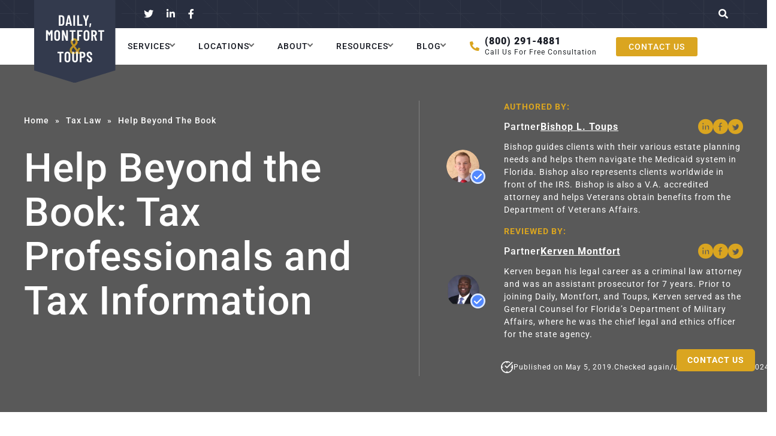

--- FILE ---
content_type: text/html; charset=UTF-8
request_url: https://taxattorneydaily.com/tax-law/help-beyond-the-book/
body_size: 45806
content:
<!doctype html>
<html lang="en-US">
<head><meta charset="UTF-8"><script>if(navigator.userAgent.match(/MSIE|Internet Explorer/i)||navigator.userAgent.match(/Trident\/7\..*?rv:11/i)){var href=document.location.href;if(!href.match(/[?&]nowprocket/)){if(href.indexOf("?")==-1){if(href.indexOf("#")==-1){document.location.href=href+"?nowprocket=1"}else{document.location.href=href.replace("#","?nowprocket=1#")}}else{if(href.indexOf("#")==-1){document.location.href=href+"&nowprocket=1"}else{document.location.href=href.replace("#","&nowprocket=1#")}}}}</script><script>(()=>{class RocketLazyLoadScripts{constructor(){this.v="2.0.4",this.userEvents=["keydown","keyup","mousedown","mouseup","mousemove","mouseover","mouseout","touchmove","touchstart","touchend","touchcancel","wheel","click","dblclick","input"],this.attributeEvents=["onblur","onclick","oncontextmenu","ondblclick","onfocus","onmousedown","onmouseenter","onmouseleave","onmousemove","onmouseout","onmouseover","onmouseup","onmousewheel","onscroll","onsubmit"]}async t(){this.i(),this.o(),/iP(ad|hone)/.test(navigator.userAgent)&&this.h(),this.u(),this.l(this),this.m(),this.k(this),this.p(this),this._(),await Promise.all([this.R(),this.L()]),this.lastBreath=Date.now(),this.S(this),this.P(),this.D(),this.O(),this.M(),await this.C(this.delayedScripts.normal),await this.C(this.delayedScripts.defer),await this.C(this.delayedScripts.async),await this.T(),await this.F(),await this.j(),await this.A(),window.dispatchEvent(new Event("rocket-allScriptsLoaded")),this.everythingLoaded=!0,this.lastTouchEnd&&await new Promise(t=>setTimeout(t,500-Date.now()+this.lastTouchEnd)),this.I(),this.H(),this.U(),this.W()}i(){this.CSPIssue=sessionStorage.getItem("rocketCSPIssue"),document.addEventListener("securitypolicyviolation",t=>{this.CSPIssue||"script-src-elem"!==t.violatedDirective||"data"!==t.blockedURI||(this.CSPIssue=!0,sessionStorage.setItem("rocketCSPIssue",!0))},{isRocket:!0})}o(){window.addEventListener("pageshow",t=>{this.persisted=t.persisted,this.realWindowLoadedFired=!0},{isRocket:!0}),window.addEventListener("pagehide",()=>{this.onFirstUserAction=null},{isRocket:!0})}h(){let t;function e(e){t=e}window.addEventListener("touchstart",e,{isRocket:!0}),window.addEventListener("touchend",function i(o){o.changedTouches[0]&&t.changedTouches[0]&&Math.abs(o.changedTouches[0].pageX-t.changedTouches[0].pageX)<10&&Math.abs(o.changedTouches[0].pageY-t.changedTouches[0].pageY)<10&&o.timeStamp-t.timeStamp<200&&(window.removeEventListener("touchstart",e,{isRocket:!0}),window.removeEventListener("touchend",i,{isRocket:!0}),"INPUT"===o.target.tagName&&"text"===o.target.type||(o.target.dispatchEvent(new TouchEvent("touchend",{target:o.target,bubbles:!0})),o.target.dispatchEvent(new MouseEvent("mouseover",{target:o.target,bubbles:!0})),o.target.dispatchEvent(new PointerEvent("click",{target:o.target,bubbles:!0,cancelable:!0,detail:1,clientX:o.changedTouches[0].clientX,clientY:o.changedTouches[0].clientY})),event.preventDefault()))},{isRocket:!0})}q(t){this.userActionTriggered||("mousemove"!==t.type||this.firstMousemoveIgnored?"keyup"===t.type||"mouseover"===t.type||"mouseout"===t.type||(this.userActionTriggered=!0,this.onFirstUserAction&&this.onFirstUserAction()):this.firstMousemoveIgnored=!0),"click"===t.type&&t.preventDefault(),t.stopPropagation(),t.stopImmediatePropagation(),"touchstart"===this.lastEvent&&"touchend"===t.type&&(this.lastTouchEnd=Date.now()),"click"===t.type&&(this.lastTouchEnd=0),this.lastEvent=t.type,t.composedPath&&t.composedPath()[0].getRootNode()instanceof ShadowRoot&&(t.rocketTarget=t.composedPath()[0]),this.savedUserEvents.push(t)}u(){this.savedUserEvents=[],this.userEventHandler=this.q.bind(this),this.userEvents.forEach(t=>window.addEventListener(t,this.userEventHandler,{passive:!1,isRocket:!0})),document.addEventListener("visibilitychange",this.userEventHandler,{isRocket:!0})}U(){this.userEvents.forEach(t=>window.removeEventListener(t,this.userEventHandler,{passive:!1,isRocket:!0})),document.removeEventListener("visibilitychange",this.userEventHandler,{isRocket:!0}),this.savedUserEvents.forEach(t=>{(t.rocketTarget||t.target).dispatchEvent(new window[t.constructor.name](t.type,t))})}m(){const t="return false",e=Array.from(this.attributeEvents,t=>"data-rocket-"+t),i="["+this.attributeEvents.join("],[")+"]",o="[data-rocket-"+this.attributeEvents.join("],[data-rocket-")+"]",s=(e,i,o)=>{o&&o!==t&&(e.setAttribute("data-rocket-"+i,o),e["rocket"+i]=new Function("event",o),e.setAttribute(i,t))};new MutationObserver(t=>{for(const n of t)"attributes"===n.type&&(n.attributeName.startsWith("data-rocket-")||this.everythingLoaded?n.attributeName.startsWith("data-rocket-")&&this.everythingLoaded&&this.N(n.target,n.attributeName.substring(12)):s(n.target,n.attributeName,n.target.getAttribute(n.attributeName))),"childList"===n.type&&n.addedNodes.forEach(t=>{if(t.nodeType===Node.ELEMENT_NODE)if(this.everythingLoaded)for(const i of[t,...t.querySelectorAll(o)])for(const t of i.getAttributeNames())e.includes(t)&&this.N(i,t.substring(12));else for(const e of[t,...t.querySelectorAll(i)])for(const t of e.getAttributeNames())this.attributeEvents.includes(t)&&s(e,t,e.getAttribute(t))})}).observe(document,{subtree:!0,childList:!0,attributeFilter:[...this.attributeEvents,...e]})}I(){this.attributeEvents.forEach(t=>{document.querySelectorAll("[data-rocket-"+t+"]").forEach(e=>{this.N(e,t)})})}N(t,e){const i=t.getAttribute("data-rocket-"+e);i&&(t.setAttribute(e,i),t.removeAttribute("data-rocket-"+e))}k(t){Object.defineProperty(HTMLElement.prototype,"onclick",{get(){return this.rocketonclick||null},set(e){this.rocketonclick=e,this.setAttribute(t.everythingLoaded?"onclick":"data-rocket-onclick","this.rocketonclick(event)")}})}S(t){function e(e,i){let o=e[i];e[i]=null,Object.defineProperty(e,i,{get:()=>o,set(s){t.everythingLoaded?o=s:e["rocket"+i]=o=s}})}e(document,"onreadystatechange"),e(window,"onload"),e(window,"onpageshow");try{Object.defineProperty(document,"readyState",{get:()=>t.rocketReadyState,set(e){t.rocketReadyState=e},configurable:!0}),document.readyState="loading"}catch(t){console.log("WPRocket DJE readyState conflict, bypassing")}}l(t){this.originalAddEventListener=EventTarget.prototype.addEventListener,this.originalRemoveEventListener=EventTarget.prototype.removeEventListener,this.savedEventListeners=[],EventTarget.prototype.addEventListener=function(e,i,o){o&&o.isRocket||!t.B(e,this)&&!t.userEvents.includes(e)||t.B(e,this)&&!t.userActionTriggered||e.startsWith("rocket-")||t.everythingLoaded?t.originalAddEventListener.call(this,e,i,o):(t.savedEventListeners.push({target:this,remove:!1,type:e,func:i,options:o}),"mouseenter"!==e&&"mouseleave"!==e||t.originalAddEventListener.call(this,e,t.savedUserEvents.push,o))},EventTarget.prototype.removeEventListener=function(e,i,o){o&&o.isRocket||!t.B(e,this)&&!t.userEvents.includes(e)||t.B(e,this)&&!t.userActionTriggered||e.startsWith("rocket-")||t.everythingLoaded?t.originalRemoveEventListener.call(this,e,i,o):t.savedEventListeners.push({target:this,remove:!0,type:e,func:i,options:o})}}J(t,e){this.savedEventListeners=this.savedEventListeners.filter(i=>{let o=i.type,s=i.target||window;return e!==o||t!==s||(this.B(o,s)&&(i.type="rocket-"+o),this.$(i),!1)})}H(){EventTarget.prototype.addEventListener=this.originalAddEventListener,EventTarget.prototype.removeEventListener=this.originalRemoveEventListener,this.savedEventListeners.forEach(t=>this.$(t))}$(t){t.remove?this.originalRemoveEventListener.call(t.target,t.type,t.func,t.options):this.originalAddEventListener.call(t.target,t.type,t.func,t.options)}p(t){let e;function i(e){return t.everythingLoaded?e:e.split(" ").map(t=>"load"===t||t.startsWith("load.")?"rocket-jquery-load":t).join(" ")}function o(o){function s(e){const s=o.fn[e];o.fn[e]=o.fn.init.prototype[e]=function(){return this[0]===window&&t.userActionTriggered&&("string"==typeof arguments[0]||arguments[0]instanceof String?arguments[0]=i(arguments[0]):"object"==typeof arguments[0]&&Object.keys(arguments[0]).forEach(t=>{const e=arguments[0][t];delete arguments[0][t],arguments[0][i(t)]=e})),s.apply(this,arguments),this}}if(o&&o.fn&&!t.allJQueries.includes(o)){const e={DOMContentLoaded:[],"rocket-DOMContentLoaded":[]};for(const t in e)document.addEventListener(t,()=>{e[t].forEach(t=>t())},{isRocket:!0});o.fn.ready=o.fn.init.prototype.ready=function(i){function s(){parseInt(o.fn.jquery)>2?setTimeout(()=>i.bind(document)(o)):i.bind(document)(o)}return"function"==typeof i&&(t.realDomReadyFired?!t.userActionTriggered||t.fauxDomReadyFired?s():e["rocket-DOMContentLoaded"].push(s):e.DOMContentLoaded.push(s)),o([])},s("on"),s("one"),s("off"),t.allJQueries.push(o)}e=o}t.allJQueries=[],o(window.jQuery),Object.defineProperty(window,"jQuery",{get:()=>e,set(t){o(t)}})}P(){const t=new Map;document.write=document.writeln=function(e){const i=document.currentScript,o=document.createRange(),s=i.parentElement;let n=t.get(i);void 0===n&&(n=i.nextSibling,t.set(i,n));const c=document.createDocumentFragment();o.setStart(c,0),c.appendChild(o.createContextualFragment(e)),s.insertBefore(c,n)}}async R(){return new Promise(t=>{this.userActionTriggered?t():this.onFirstUserAction=t})}async L(){return new Promise(t=>{document.addEventListener("DOMContentLoaded",()=>{this.realDomReadyFired=!0,t()},{isRocket:!0})})}async j(){return this.realWindowLoadedFired?Promise.resolve():new Promise(t=>{window.addEventListener("load",t,{isRocket:!0})})}M(){this.pendingScripts=[];this.scriptsMutationObserver=new MutationObserver(t=>{for(const e of t)e.addedNodes.forEach(t=>{"SCRIPT"!==t.tagName||t.noModule||t.isWPRocket||this.pendingScripts.push({script:t,promise:new Promise(e=>{const i=()=>{const i=this.pendingScripts.findIndex(e=>e.script===t);i>=0&&this.pendingScripts.splice(i,1),e()};t.addEventListener("load",i,{isRocket:!0}),t.addEventListener("error",i,{isRocket:!0}),setTimeout(i,1e3)})})})}),this.scriptsMutationObserver.observe(document,{childList:!0,subtree:!0})}async F(){await this.X(),this.pendingScripts.length?(await this.pendingScripts[0].promise,await this.F()):this.scriptsMutationObserver.disconnect()}D(){this.delayedScripts={normal:[],async:[],defer:[]},document.querySelectorAll("script[type$=rocketlazyloadscript]").forEach(t=>{t.hasAttribute("data-rocket-src")?t.hasAttribute("async")&&!1!==t.async?this.delayedScripts.async.push(t):t.hasAttribute("defer")&&!1!==t.defer||"module"===t.getAttribute("data-rocket-type")?this.delayedScripts.defer.push(t):this.delayedScripts.normal.push(t):this.delayedScripts.normal.push(t)})}async _(){await this.L();let t=[];document.querySelectorAll("script[type$=rocketlazyloadscript][data-rocket-src]").forEach(e=>{let i=e.getAttribute("data-rocket-src");if(i&&!i.startsWith("data:")){i.startsWith("//")&&(i=location.protocol+i);try{const o=new URL(i).origin;o!==location.origin&&t.push({src:o,crossOrigin:e.crossOrigin||"module"===e.getAttribute("data-rocket-type")})}catch(t){}}}),t=[...new Map(t.map(t=>[JSON.stringify(t),t])).values()],this.Y(t,"preconnect")}async G(t){if(await this.K(),!0!==t.noModule||!("noModule"in HTMLScriptElement.prototype))return new Promise(e=>{let i;function o(){(i||t).setAttribute("data-rocket-status","executed"),e()}try{if(navigator.userAgent.includes("Firefox/")||""===navigator.vendor||this.CSPIssue)i=document.createElement("script"),[...t.attributes].forEach(t=>{let e=t.nodeName;"type"!==e&&("data-rocket-type"===e&&(e="type"),"data-rocket-src"===e&&(e="src"),i.setAttribute(e,t.nodeValue))}),t.text&&(i.text=t.text),t.nonce&&(i.nonce=t.nonce),i.hasAttribute("src")?(i.addEventListener("load",o,{isRocket:!0}),i.addEventListener("error",()=>{i.setAttribute("data-rocket-status","failed-network"),e()},{isRocket:!0}),setTimeout(()=>{i.isConnected||e()},1)):(i.text=t.text,o()),i.isWPRocket=!0,t.parentNode.replaceChild(i,t);else{const i=t.getAttribute("data-rocket-type"),s=t.getAttribute("data-rocket-src");i?(t.type=i,t.removeAttribute("data-rocket-type")):t.removeAttribute("type"),t.addEventListener("load",o,{isRocket:!0}),t.addEventListener("error",i=>{this.CSPIssue&&i.target.src.startsWith("data:")?(console.log("WPRocket: CSP fallback activated"),t.removeAttribute("src"),this.G(t).then(e)):(t.setAttribute("data-rocket-status","failed-network"),e())},{isRocket:!0}),s?(t.fetchPriority="high",t.removeAttribute("data-rocket-src"),t.src=s):t.src="data:text/javascript;base64,"+window.btoa(unescape(encodeURIComponent(t.text)))}}catch(i){t.setAttribute("data-rocket-status","failed-transform"),e()}});t.setAttribute("data-rocket-status","skipped")}async C(t){const e=t.shift();return e?(e.isConnected&&await this.G(e),this.C(t)):Promise.resolve()}O(){this.Y([...this.delayedScripts.normal,...this.delayedScripts.defer,...this.delayedScripts.async],"preload")}Y(t,e){this.trash=this.trash||[];let i=!0;var o=document.createDocumentFragment();t.forEach(t=>{const s=t.getAttribute&&t.getAttribute("data-rocket-src")||t.src;if(s&&!s.startsWith("data:")){const n=document.createElement("link");n.href=s,n.rel=e,"preconnect"!==e&&(n.as="script",n.fetchPriority=i?"high":"low"),t.getAttribute&&"module"===t.getAttribute("data-rocket-type")&&(n.crossOrigin=!0),t.crossOrigin&&(n.crossOrigin=t.crossOrigin),t.integrity&&(n.integrity=t.integrity),t.nonce&&(n.nonce=t.nonce),o.appendChild(n),this.trash.push(n),i=!1}}),document.head.appendChild(o)}W(){this.trash.forEach(t=>t.remove())}async T(){try{document.readyState="interactive"}catch(t){}this.fauxDomReadyFired=!0;try{await this.K(),this.J(document,"readystatechange"),document.dispatchEvent(new Event("rocket-readystatechange")),await this.K(),document.rocketonreadystatechange&&document.rocketonreadystatechange(),await this.K(),this.J(document,"DOMContentLoaded"),document.dispatchEvent(new Event("rocket-DOMContentLoaded")),await this.K(),this.J(window,"DOMContentLoaded"),window.dispatchEvent(new Event("rocket-DOMContentLoaded"))}catch(t){console.error(t)}}async A(){try{document.readyState="complete"}catch(t){}try{await this.K(),this.J(document,"readystatechange"),document.dispatchEvent(new Event("rocket-readystatechange")),await this.K(),document.rocketonreadystatechange&&document.rocketonreadystatechange(),await this.K(),this.J(window,"load"),window.dispatchEvent(new Event("rocket-load")),await this.K(),window.rocketonload&&window.rocketonload(),await this.K(),this.allJQueries.forEach(t=>t(window).trigger("rocket-jquery-load")),await this.K(),this.J(window,"pageshow");const t=new Event("rocket-pageshow");t.persisted=this.persisted,window.dispatchEvent(t),await this.K(),window.rocketonpageshow&&window.rocketonpageshow({persisted:this.persisted})}catch(t){console.error(t)}}async K(){Date.now()-this.lastBreath>45&&(await this.X(),this.lastBreath=Date.now())}async X(){return document.hidden?new Promise(t=>setTimeout(t)):new Promise(t=>requestAnimationFrame(t))}B(t,e){return e===document&&"readystatechange"===t||(e===document&&"DOMContentLoaded"===t||(e===window&&"DOMContentLoaded"===t||(e===window&&"load"===t||e===window&&"pageshow"===t)))}static run(){(new RocketLazyLoadScripts).t()}}RocketLazyLoadScripts.run()})();</script>
  <!-- Global site tag (gtag.js) - Google Analytics -->
  <script type="rocketlazyloadscript" async data-rocket-src="https://www.googletagmanager.com/gtag/js?id=UA-155617502-1"></script>

  <script type="rocketlazyloadscript">
    window.dataLayer = window.dataLayer || [];

    function gtag() {
      dataLayer.push(arguments);
    }
    gtag('js', new Date());

    gtag('config', 'UA-155617502-1');
  </script>

  
  <meta name="viewport" content="width=device-width, initial-scale=1">
  <link rel="profile" href="https://gmpg.org/xfn/11">

  <!-- FONT -->
  

  <!-- FONTAWESOME -->
  

  <!-- BOOTSTRAP -->
  

  <!-- OWL SLIDER -->
  

  <title>Help Beyond the Book: Tax Professionals and Tax Information | Law Offices of Daily, Montfort &amp; Toups</title>
<link data-rocket-prefetch href="https://ajax.googleapis.com" rel="dns-prefetch">
<style id="wpr-usedcss">@font-face{font-family:Roboto;font-style:italic;font-weight:100;font-stretch:100%;font-display:swap;src:url(https://taxattorneydaily.com/wp-content/cache/fonts/1/google-fonts/fonts/s/roboto/v49/KFO5CnqEu92Fr1Mu53ZEC9_Vu3r1gIhOszmkBnka.woff2) format('woff2');unicode-range:U+0000-00FF,U+0131,U+0152-0153,U+02BB-02BC,U+02C6,U+02DA,U+02DC,U+0304,U+0308,U+0329,U+2000-206F,U+20AC,U+2122,U+2191,U+2193,U+2212,U+2215,U+FEFF,U+FFFD}@font-face{font-family:Roboto;font-style:italic;font-weight:300;font-stretch:100%;font-display:swap;src:url(https://taxattorneydaily.com/wp-content/cache/fonts/1/google-fonts/fonts/s/roboto/v49/KFO5CnqEu92Fr1Mu53ZEC9_Vu3r1gIhOszmkBnka.woff2) format('woff2');unicode-range:U+0000-00FF,U+0131,U+0152-0153,U+02BB-02BC,U+02C6,U+02DA,U+02DC,U+0304,U+0308,U+0329,U+2000-206F,U+20AC,U+2122,U+2191,U+2193,U+2212,U+2215,U+FEFF,U+FFFD}@font-face{font-family:Roboto;font-style:italic;font-weight:400;font-stretch:100%;font-display:swap;src:url(https://taxattorneydaily.com/wp-content/cache/fonts/1/google-fonts/fonts/s/roboto/v49/KFO5CnqEu92Fr1Mu53ZEC9_Vu3r1gIhOszmkBnka.woff2) format('woff2');unicode-range:U+0000-00FF,U+0131,U+0152-0153,U+02BB-02BC,U+02C6,U+02DA,U+02DC,U+0304,U+0308,U+0329,U+2000-206F,U+20AC,U+2122,U+2191,U+2193,U+2212,U+2215,U+FEFF,U+FFFD}@font-face{font-family:Roboto;font-style:italic;font-weight:500;font-stretch:100%;font-display:swap;src:url(https://taxattorneydaily.com/wp-content/cache/fonts/1/google-fonts/fonts/s/roboto/v49/KFO5CnqEu92Fr1Mu53ZEC9_Vu3r1gIhOszmkBnka.woff2) format('woff2');unicode-range:U+0000-00FF,U+0131,U+0152-0153,U+02BB-02BC,U+02C6,U+02DA,U+02DC,U+0304,U+0308,U+0329,U+2000-206F,U+20AC,U+2122,U+2191,U+2193,U+2212,U+2215,U+FEFF,U+FFFD}@font-face{font-family:Roboto;font-style:italic;font-weight:700;font-stretch:100%;font-display:swap;src:url(https://taxattorneydaily.com/wp-content/cache/fonts/1/google-fonts/fonts/s/roboto/v49/KFO5CnqEu92Fr1Mu53ZEC9_Vu3r1gIhOszmkBnka.woff2) format('woff2');unicode-range:U+0000-00FF,U+0131,U+0152-0153,U+02BB-02BC,U+02C6,U+02DA,U+02DC,U+0304,U+0308,U+0329,U+2000-206F,U+20AC,U+2122,U+2191,U+2193,U+2212,U+2215,U+FEFF,U+FFFD}@font-face{font-family:Roboto;font-style:italic;font-weight:900;font-stretch:100%;font-display:swap;src:url(https://taxattorneydaily.com/wp-content/cache/fonts/1/google-fonts/fonts/s/roboto/v49/KFO5CnqEu92Fr1Mu53ZEC9_Vu3r1gIhOszmkBnka.woff2) format('woff2');unicode-range:U+0000-00FF,U+0131,U+0152-0153,U+02BB-02BC,U+02C6,U+02DA,U+02DC,U+0304,U+0308,U+0329,U+2000-206F,U+20AC,U+2122,U+2191,U+2193,U+2212,U+2215,U+FEFF,U+FFFD}@font-face{font-family:Roboto;font-style:normal;font-weight:100;font-stretch:100%;font-display:swap;src:url(https://taxattorneydaily.com/wp-content/cache/fonts/1/google-fonts/fonts/s/roboto/v49/KFO7CnqEu92Fr1ME7kSn66aGLdTylUAMa3yUBA.woff2) format('woff2');unicode-range:U+0000-00FF,U+0131,U+0152-0153,U+02BB-02BC,U+02C6,U+02DA,U+02DC,U+0304,U+0308,U+0329,U+2000-206F,U+20AC,U+2122,U+2191,U+2193,U+2212,U+2215,U+FEFF,U+FFFD}@font-face{font-family:Roboto;font-style:normal;font-weight:300;font-stretch:100%;font-display:swap;src:url(https://taxattorneydaily.com/wp-content/cache/fonts/1/google-fonts/fonts/s/roboto/v49/KFO7CnqEu92Fr1ME7kSn66aGLdTylUAMa3yUBA.woff2) format('woff2');unicode-range:U+0000-00FF,U+0131,U+0152-0153,U+02BB-02BC,U+02C6,U+02DA,U+02DC,U+0304,U+0308,U+0329,U+2000-206F,U+20AC,U+2122,U+2191,U+2193,U+2212,U+2215,U+FEFF,U+FFFD}@font-face{font-family:Roboto;font-style:normal;font-weight:400;font-stretch:100%;font-display:swap;src:url(https://taxattorneydaily.com/wp-content/cache/fonts/1/google-fonts/fonts/s/roboto/v49/KFO7CnqEu92Fr1ME7kSn66aGLdTylUAMa3yUBA.woff2) format('woff2');unicode-range:U+0000-00FF,U+0131,U+0152-0153,U+02BB-02BC,U+02C6,U+02DA,U+02DC,U+0304,U+0308,U+0329,U+2000-206F,U+20AC,U+2122,U+2191,U+2193,U+2212,U+2215,U+FEFF,U+FFFD}@font-face{font-family:Roboto;font-style:normal;font-weight:500;font-stretch:100%;font-display:swap;src:url(https://taxattorneydaily.com/wp-content/cache/fonts/1/google-fonts/fonts/s/roboto/v49/KFO7CnqEu92Fr1ME7kSn66aGLdTylUAMa3yUBA.woff2) format('woff2');unicode-range:U+0000-00FF,U+0131,U+0152-0153,U+02BB-02BC,U+02C6,U+02DA,U+02DC,U+0304,U+0308,U+0329,U+2000-206F,U+20AC,U+2122,U+2191,U+2193,U+2212,U+2215,U+FEFF,U+FFFD}@font-face{font-family:Roboto;font-style:normal;font-weight:700;font-stretch:100%;font-display:swap;src:url(https://taxattorneydaily.com/wp-content/cache/fonts/1/google-fonts/fonts/s/roboto/v49/KFO7CnqEu92Fr1ME7kSn66aGLdTylUAMa3yUBA.woff2) format('woff2');unicode-range:U+0000-00FF,U+0131,U+0152-0153,U+02BB-02BC,U+02C6,U+02DA,U+02DC,U+0304,U+0308,U+0329,U+2000-206F,U+20AC,U+2122,U+2191,U+2193,U+2212,U+2215,U+FEFF,U+FFFD}@font-face{font-family:Roboto;font-style:normal;font-weight:900;font-stretch:100%;font-display:swap;src:url(https://taxattorneydaily.com/wp-content/cache/fonts/1/google-fonts/fonts/s/roboto/v49/KFO7CnqEu92Fr1ME7kSn66aGLdTylUAMa3yUBA.woff2) format('woff2');unicode-range:U+0000-00FF,U+0131,U+0152-0153,U+02BB-02BC,U+02C6,U+02DA,U+02DC,U+0304,U+0308,U+0329,U+2000-206F,U+20AC,U+2122,U+2191,U+2193,U+2212,U+2215,U+FEFF,U+FFFD}.fab,.fas{-moz-osx-font-smoothing:grayscale;-webkit-font-smoothing:antialiased;display:inline-block;font-style:normal;font-variant:normal;text-rendering:auto;line-height:1}.fa-facebook-f:before{content:"\f39e"}.fa-linkedin-in:before{content:"\f0e1"}.fa-phone-alt:before{content:"\f879"}.fa-search:before{content:"\f002"}.fa-twitter:before{content:"\f099"}@font-face{font-family:"Font Awesome 5 Brands";font-style:normal;font-weight:400;font-display:swap;src:url(https://cdnjs.cloudflare.com/ajax/libs/font-awesome/5.15.1/webfonts/fa-brands-400.eot);src:url(https://cdnjs.cloudflare.com/ajax/libs/font-awesome/5.15.1/webfonts/fa-brands-400.eot?#iefix) format("embedded-opentype"),url(https://cdnjs.cloudflare.com/ajax/libs/font-awesome/5.15.1/webfonts/fa-brands-400.woff2) format("woff2"),url(https://cdnjs.cloudflare.com/ajax/libs/font-awesome/5.15.1/webfonts/fa-brands-400.woff) format("woff"),url(https://cdnjs.cloudflare.com/ajax/libs/font-awesome/5.15.1/webfonts/fa-brands-400.ttf) format("truetype"),url(https://cdnjs.cloudflare.com/ajax/libs/font-awesome/5.15.1/webfonts/fa-brands-400.svg#fontawesome) format("svg")}.fab{font-family:"Font Awesome 5 Brands"}.fab{font-weight:400}@font-face{font-family:"Font Awesome 5 Free";font-style:normal;font-weight:900;font-display:swap;src:url(https://cdnjs.cloudflare.com/ajax/libs/font-awesome/5.15.1/webfonts/fa-solid-900.eot);src:url(https://cdnjs.cloudflare.com/ajax/libs/font-awesome/5.15.1/webfonts/fa-solid-900.eot?#iefix) format("embedded-opentype"),url(https://cdnjs.cloudflare.com/ajax/libs/font-awesome/5.15.1/webfonts/fa-solid-900.woff2) format("woff2"),url(https://cdnjs.cloudflare.com/ajax/libs/font-awesome/5.15.1/webfonts/fa-solid-900.woff) format("woff"),url(https://cdnjs.cloudflare.com/ajax/libs/font-awesome/5.15.1/webfonts/fa-solid-900.ttf) format("truetype"),url(https://cdnjs.cloudflare.com/ajax/libs/font-awesome/5.15.1/webfonts/fa-solid-900.svg#fontawesome) format("svg")}.fas{font-family:"Font Awesome 5 Free"}.fas{font-weight:900}:root{--blue:#007bff;--indigo:#6610f2;--purple:#6f42c1;--pink:#e83e8c;--red:#dc3545;--orange:#fd7e14;--yellow:#ffc107;--green:#28a745;--teal:#20c997;--cyan:#17a2b8;--white:#fff;--gray:#6c757d;--gray-dark:#343a40;--primary:#007bff;--secondary:#6c757d;--success:#28a745;--info:#17a2b8;--warning:#ffc107;--danger:#dc3545;--light:#f8f9fa;--dark:#343a40;--breakpoint-xs:0;--breakpoint-sm:576px;--breakpoint-md:768px;--breakpoint-lg:992px;--breakpoint-xl:1200px;--font-family-sans-serif:-apple-system,BlinkMacSystemFont,"Segoe UI",Roboto,"Helvetica Neue",Arial,"Noto Sans",sans-serif,"Apple Color Emoji","Segoe UI Emoji","Segoe UI Symbol","Noto Color Emoji";--font-family-monospace:SFMono-Regular,Menlo,Monaco,Consolas,"Liberation Mono","Courier New",monospace}*,::after,::before{box-sizing:border-box}html{font-family:sans-serif;line-height:1.15;-webkit-text-size-adjust:100%;-webkit-tap-highlight-color:transparent}aside,footer,header,main,nav,section{display:block}body{margin:0;font-family:-apple-system,BlinkMacSystemFont,"Segoe UI",Roboto,"Helvetica Neue",Arial,"Noto Sans",sans-serif,"Apple Color Emoji","Segoe UI Emoji","Segoe UI Symbol","Noto Color Emoji";font-size:1rem;font-weight:400;line-height:1.5;color:#212529;text-align:left;background-color:#fff}[tabindex="-1"]:focus:not(:focus-visible){outline:0!important}h1,h2,h3,h4,h5,h6{margin-top:0;margin-bottom:.5rem}p{margin-top:0;margin-bottom:1rem}address{margin-bottom:1rem;font-style:normal;line-height:inherit}dl,ul{margin-top:0;margin-bottom:1rem}ul ul{margin-bottom:0}strong{font-weight:bolder}small{font-size:80%}a{color:#007bff;text-decoration:none;background-color:transparent}a:hover{color:#0056b3;text-decoration:underline}a:not([href]):not([class]){color:inherit;text-decoration:none}a:not([href]):not([class]):hover{color:inherit;text-decoration:none}code{font-family:SFMono-Regular,Menlo,Monaco,Consolas,"Liberation Mono","Courier New",monospace;font-size:1em}img{vertical-align:middle;border-style:none}svg{overflow:hidden;vertical-align:middle}table{border-collapse:collapse}label{display:inline-block;margin-bottom:.5rem}button{border-radius:0}button:focus{outline:dotted 1px;outline:-webkit-focus-ring-color auto 5px}button,input,optgroup,select,textarea{margin:0;font-family:inherit;font-size:inherit;line-height:inherit}button,input{overflow:visible}button,select{text-transform:none}[role=button]{cursor:pointer}select{word-wrap:normal}[type=button],[type=submit],button{-webkit-appearance:button}[type=button]:not(:disabled),[type=submit]:not(:disabled),button:not(:disabled){cursor:pointer}[type=button]::-moz-focus-inner,[type=submit]::-moz-focus-inner,button::-moz-focus-inner{padding:0;border-style:none}input[type=checkbox],input[type=radio]{box-sizing:border-box;padding:0}textarea{overflow:auto;resize:vertical}fieldset{min-width:0;padding:0;margin:0;border:0}legend{display:block;width:100%;max-width:100%;padding:0;margin-bottom:.5rem;font-size:1.5rem;line-height:inherit;color:inherit;white-space:normal}progress{vertical-align:baseline}[type=number]::-webkit-inner-spin-button,[type=number]::-webkit-outer-spin-button{height:auto}[type=search]{outline-offset:-2px;-webkit-appearance:none}[type=search]::-webkit-search-decoration{-webkit-appearance:none}::-webkit-file-upload-button{font:inherit;-webkit-appearance:button}template{display:none}[hidden]{display:none!important}.h2,h1,h2,h3,h4,h5,h6{margin-bottom:.5rem;font-weight:500;line-height:1.2}h1{font-size:2.5rem}.h2,h2{font-size:2rem}h3{font-size:1.75rem}h4{font-size:1.5rem}h5{font-size:1.25rem}h6{font-size:1rem}.small,small{font-size:80%;font-weight:400}code{font-size:87.5%;color:#e83e8c;word-wrap:break-word}a>code{color:inherit}.container{width:100%;padding-right:15px;padding-left:15px;margin-right:auto;margin-left:auto}@media (min-width:576px){.container{max-width:540px}}@media (min-width:768px){.container{max-width:720px}}@media (min-width:992px){.container{max-width:960px}}@media (min-width:1200px){.container{max-width:1140px}}.row{display:-ms-flexbox;display:flex;-ms-flex-wrap:wrap;flex-wrap:wrap;margin-right:-15px;margin-left:-15px}.col-lg-3,.col-md-6{position:relative;width:100%;padding-right:15px;padding-left:15px}@media (min-width:768px){.col-md-6{-ms-flex:0 0 50%;flex:0 0 50%;max-width:50%}}@media (min-width:992px){.col-lg-3{-ms-flex:0 0 25%;flex:0 0 25%;max-width:25%}}.table{width:100%;margin-bottom:1rem;color:#212529}.table tbody+tbody{border-top:2px solid #dee2e6}.btn{display:inline-block;font-weight:400;color:#212529;text-align:center;vertical-align:middle;-webkit-user-select:none;-moz-user-select:none;-ms-user-select:none;user-select:none;background-color:transparent;border:1px solid transparent;padding:.375rem .75rem;font-size:1rem;line-height:1.5;border-radius:.25rem;transition:color .15s ease-in-out,background-color .15s ease-in-out,border-color .15s ease-in-out,box-shadow .15s ease-in-out}@media (prefers-reduced-motion:reduce){.btn{transition:none}}.btn:hover{color:#212529;text-decoration:none}.btn.focus,.btn:focus{outline:0;box-shadow:0 0 0 .2rem rgba(0,123,255,.25)}.btn.disabled,.btn:disabled{opacity:.65}.btn:not(:disabled):not(.disabled){cursor:pointer}a.btn.disabled,fieldset:disabled a.btn{pointer-events:none}.fade{transition:opacity .15s linear}@media (prefers-reduced-motion:reduce){.fade{transition:none}}.fade:not(.show){opacity:0}.collapse:not(.show){display:none}.collapsing{position:relative;height:0;overflow:hidden;transition:height .35s ease}.dropdown,.dropleft,.dropright,.dropup{position:relative}.dropdown-toggle{white-space:nowrap}.dropdown-toggle::after{display:inline-block;margin-left:.255em;vertical-align:.255em;content:"";border-top:.3em solid;border-right:.3em solid transparent;border-bottom:0;border-left:.3em solid transparent}.dropdown-toggle:empty::after{margin-left:0}.dropdown-menu{position:absolute;top:100%;left:0;z-index:1000;display:none;float:left;min-width:10rem;padding:.5rem 0;margin:.125rem 0 0;font-size:1rem;color:#212529;text-align:left;list-style:none;background-color:#fff;background-clip:padding-box;border:1px solid rgba(0,0,0,.15);border-radius:.25rem}.dropdown-menu-right{right:0;left:auto}.dropup .dropdown-menu{top:auto;bottom:100%;margin-top:0;margin-bottom:.125rem}.dropup .dropdown-toggle::after{display:inline-block;margin-left:.255em;vertical-align:.255em;content:"";border-top:0;border-right:.3em solid transparent;border-bottom:.3em solid;border-left:.3em solid transparent}.dropup .dropdown-toggle:empty::after{margin-left:0}.dropright .dropdown-menu{top:0;right:auto;left:100%;margin-top:0;margin-left:.125rem}.dropright .dropdown-toggle::after{display:inline-block;margin-left:.255em;vertical-align:.255em;content:"";border-top:.3em solid transparent;border-right:0;border-bottom:.3em solid transparent;border-left:.3em solid}.dropright .dropdown-toggle:empty::after{margin-left:0}.dropright .dropdown-toggle::after{vertical-align:0}.dropleft .dropdown-menu{top:0;right:100%;left:auto;margin-top:0;margin-right:.125rem}.dropleft .dropdown-toggle::after{display:inline-block;margin-left:.255em;vertical-align:.255em;content:""}.dropleft .dropdown-toggle::after{display:none}.dropleft .dropdown-toggle::before{display:inline-block;margin-right:.255em;vertical-align:.255em;content:"";border-top:.3em solid transparent;border-right:.3em solid;border-bottom:.3em solid transparent}.dropleft .dropdown-toggle:empty::after{margin-left:0}.dropleft .dropdown-toggle::before{vertical-align:0}.dropdown-menu[x-placement^=bottom],.dropdown-menu[x-placement^=left],.dropdown-menu[x-placement^=right],.dropdown-menu[x-placement^=top]{right:auto;bottom:auto}.dropdown-item{display:block;width:100%;padding:.25rem 1.5rem;clear:both;font-weight:400;color:#212529;text-align:inherit;white-space:nowrap;background-color:transparent;border:0}.dropdown-item:focus,.dropdown-item:hover{color:#16181b;text-decoration:none;background-color:#f8f9fa}.dropdown-item.active,.dropdown-item:active{color:#fff;text-decoration:none;background-color:#007bff}.dropdown-item.disabled,.dropdown-item:disabled{color:#6c757d;pointer-events:none;background-color:transparent}.dropdown-menu.show{display:block}.nav-link{display:block;padding:.5rem 1rem}.nav-link:focus,.nav-link:hover{text-decoration:none}.nav-link.disabled{color:#6c757d;pointer-events:none;cursor:default}.navbar{position:relative;display:-ms-flexbox;display:flex;-ms-flex-wrap:wrap;flex-wrap:wrap;-ms-flex-align:center;align-items:center;-ms-flex-pack:justify;justify-content:space-between;padding:.5rem 1rem}.navbar .container{display:-ms-flexbox;display:flex;-ms-flex-wrap:wrap;flex-wrap:wrap;-ms-flex-align:center;align-items:center;-ms-flex-pack:justify;justify-content:space-between}.navbar-nav{display:-ms-flexbox;display:flex;-ms-flex-direction:column;flex-direction:column;padding-left:0;margin-bottom:0;list-style:none}.navbar-nav .nav-link{padding-right:0;padding-left:0}.navbar-nav .dropdown-menu{position:static;float:none}.navbar-collapse{-ms-flex-preferred-size:100%;flex-basis:100%;-ms-flex-positive:1;flex-grow:1;-ms-flex-align:center;align-items:center}.navbar-toggler{padding:.25rem .75rem;font-size:1.25rem;line-height:1;background-color:transparent;border:1px solid transparent;border-radius:.25rem}.navbar-toggler:focus,.navbar-toggler:hover{text-decoration:none}.navbar-toggler-icon{display:inline-block;width:1.5em;height:1.5em;vertical-align:middle;content:"";background:center center no-repeat;background-size:100% 100%}@media (max-width:991.98px){.navbar-expand-lg>.container{padding-right:0;padding-left:0}}@media (min-width:992px){.navbar-expand-lg{-ms-flex-flow:row nowrap;flex-flow:row nowrap;-ms-flex-pack:start;justify-content:flex-start}.navbar-expand-lg .navbar-nav{-ms-flex-direction:row;flex-direction:row}.navbar-expand-lg .navbar-nav .dropdown-menu{position:absolute}.navbar-expand-lg .navbar-nav .nav-link{padding-right:.5rem;padding-left:.5rem}.navbar-expand-lg>.container{-ms-flex-wrap:nowrap;flex-wrap:nowrap}.navbar-expand-lg .navbar-collapse{display:-ms-flexbox!important;display:flex!important;-ms-flex-preferred-size:auto;flex-basis:auto}.navbar-expand-lg .navbar-toggler{display:none}}.navbar-light .navbar-nav .nav-link{color:rgba(0,0,0,.5)}.navbar-light .navbar-nav .nav-link:focus,.navbar-light .navbar-nav .nav-link:hover{color:rgba(0,0,0,.7)}.navbar-light .navbar-nav .nav-link.disabled{color:rgba(0,0,0,.3)}.navbar-light .navbar-nav .active>.nav-link,.navbar-light .navbar-nav .nav-link.active,.navbar-light .navbar-nav .nav-link.show,.navbar-light .navbar-nav .show>.nav-link{color:rgba(0,0,0,.9)}.navbar-light .navbar-toggler{color:rgba(0,0,0,.5);border-color:rgba(0,0,0,.1)}.navbar-light .navbar-toggler-icon{background-image:url("data:image/svg+xml,%3csvg xmlns='http://www.w3.org/2000/svg' width='30' height='30' viewBox='0 0 30 30'%3e%3cpath stroke='rgba%280, 0, 0, 0.5%29' stroke-linecap='round' stroke-miterlimit='10' stroke-width='2' d='M4 7h22M4 15h22M4 23h22'/%3e%3c/svg%3e")}.breadcrumb{display:-ms-flexbox;display:flex;-ms-flex-wrap:wrap;flex-wrap:wrap;padding:.75rem 1rem;margin-bottom:1rem;list-style:none;background-color:#e9ecef;border-radius:.25rem}.alert{position:relative;padding:.75rem 1.25rem;margin-bottom:1rem;border:1px solid transparent;border-radius:.25rem}.progress{display:-ms-flexbox;display:flex;height:1rem;overflow:hidden;line-height:0;font-size:.75rem;background-color:#e9ecef;border-radius:.25rem}.list-group{display:-ms-flexbox;display:flex;-ms-flex-direction:column;flex-direction:column;padding-left:0;margin-bottom:0;border-radius:.25rem}.list-group-item{position:relative;display:block;padding:.75rem 1.25rem;background-color:#fff;border:1px solid rgba(0,0,0,.125)}.list-group-item:first-child{border-top-left-radius:inherit;border-top-right-radius:inherit}.list-group-item:last-child{border-bottom-right-radius:inherit;border-bottom-left-radius:inherit}.list-group-item.disabled,.list-group-item:disabled{color:#6c757d;pointer-events:none;background-color:#fff}.list-group-item.active{z-index:2;color:#fff;background-color:#007bff;border-color:#007bff}.list-group-item+.list-group-item{border-top-width:0}.list-group-item+.list-group-item.active{margin-top:-1px;border-top-width:1px}.close{float:right;font-size:1.5rem;font-weight:700;line-height:1;color:#000;text-shadow:0 1px 0 #fff;opacity:.5}.close:hover{color:#000;text-decoration:none}.close:not(:disabled):not(.disabled):focus,.close:not(:disabled):not(.disabled):hover{opacity:.75}button.close{padding:0;background-color:transparent;border:0}a.close.disabled{pointer-events:none}.toast{-ms-flex-preferred-size:350px;flex-basis:350px;max-width:350px;font-size:.875rem;background-color:rgba(255,255,255,.85);background-clip:padding-box;border:1px solid rgba(0,0,0,.1);box-shadow:0 .25rem .75rem rgba(0,0,0,.1);opacity:0;border-radius:.25rem}.toast:not(:last-child){margin-bottom:.75rem}.toast.showing{opacity:1}.toast.show{display:block;opacity:1}.toast.hide{display:none}.modal-open{overflow:hidden}.modal-open .modal{overflow-x:hidden;overflow-y:auto}.modal{position:fixed;top:0;left:0;z-index:1050;display:none;width:100%;height:100%;overflow:hidden;outline:0}.modal-dialog{position:relative;width:auto;margin:.5rem;pointer-events:none}.modal.fade .modal-dialog{transition:-webkit-transform .3s ease-out;transition:transform .3s ease-out;transition:transform .3s ease-out,-webkit-transform .3s ease-out;-webkit-transform:translate(0,-50px);transform:translate(0,-50px)}@media (prefers-reduced-motion:reduce){.collapsing{transition:none}.modal.fade .modal-dialog{transition:none}}.modal.show .modal-dialog{-webkit-transform:none;transform:none}.modal.modal-static .modal-dialog{-webkit-transform:scale(1.02);transform:scale(1.02)}.modal-dialog-scrollable{display:-ms-flexbox;display:flex;max-height:calc(100% - 1rem)}.modal-dialog-scrollable .modal-content{max-height:calc(100vh - 1rem);overflow:hidden}.modal-dialog-scrollable .modal-footer,.modal-dialog-scrollable .modal-header{-ms-flex-negative:0;flex-shrink:0}.modal-dialog-scrollable .modal-body{overflow-y:auto}.modal-content{position:relative;display:-ms-flexbox;display:flex;-ms-flex-direction:column;flex-direction:column;width:100%;pointer-events:auto;background-color:#fff;background-clip:padding-box;border:1px solid rgba(0,0,0,.2);border-radius:.3rem;outline:0}.modal-backdrop{position:fixed;top:0;left:0;z-index:1040;width:100vw;height:100vh;background-color:#000}.modal-backdrop.fade{opacity:0}.modal-backdrop.show{opacity:.5}.modal-header{display:-ms-flexbox;display:flex;-ms-flex-align:start;align-items:flex-start;-ms-flex-pack:justify;justify-content:space-between;padding:1rem;border-bottom:1px solid #dee2e6;border-top-left-radius:calc(.3rem - 1px);border-top-right-radius:calc(.3rem - 1px)}.modal-header .close{padding:1rem;margin:-1rem -1rem -1rem auto}.modal-title{margin-bottom:0;line-height:1.5}.modal-body{position:relative;-ms-flex:1 1 auto;flex:1 1 auto;padding:1rem}.modal-footer{display:-ms-flexbox;display:flex;-ms-flex-wrap:wrap;flex-wrap:wrap;-ms-flex-align:center;align-items:center;-ms-flex-pack:end;justify-content:flex-end;padding:.75rem;border-top:1px solid #dee2e6;border-bottom-right-radius:calc(.3rem - 1px);border-bottom-left-radius:calc(.3rem - 1px)}.modal-footer>*{margin:.25rem}.modal-scrollbar-measure{position:absolute;top:-9999px;width:50px;height:50px;overflow:scroll}@media (min-width:576px){.modal-dialog{max-width:500px;margin:1.75rem auto}.modal-dialog-scrollable{max-height:calc(100% - 3.5rem)}.modal-dialog-scrollable .modal-content{max-height:calc(100vh - 3.5rem)}}.tooltip{position:absolute;z-index:1070;display:block;margin:0;font-family:-apple-system,BlinkMacSystemFont,"Segoe UI",Roboto,"Helvetica Neue",Arial,"Noto Sans",sans-serif,"Apple Color Emoji","Segoe UI Emoji","Segoe UI Symbol","Noto Color Emoji";font-style:normal;font-weight:400;line-height:1.5;text-align:left;text-align:start;text-decoration:none;text-shadow:none;text-transform:none;letter-spacing:normal;word-break:normal;word-spacing:normal;white-space:normal;line-break:auto;font-size:.875rem;word-wrap:break-word;opacity:0}.tooltip.show{opacity:.9}.tooltip .arrow{position:absolute;display:block;width:.8rem;height:.4rem}.tooltip .arrow::before{position:absolute;content:"";border-color:transparent;border-style:solid}.tooltip-inner{max-width:200px;padding:.25rem .5rem;color:#fff;text-align:center;background-color:#000;border-radius:.25rem}.popover{position:absolute;top:0;left:0;z-index:1060;display:block;max-width:276px;font-family:-apple-system,BlinkMacSystemFont,"Segoe UI",Roboto,"Helvetica Neue",Arial,"Noto Sans",sans-serif,"Apple Color Emoji","Segoe UI Emoji","Segoe UI Symbol","Noto Color Emoji";font-style:normal;font-weight:400;line-height:1.5;text-align:left;text-align:start;text-decoration:none;text-shadow:none;text-transform:none;letter-spacing:normal;word-break:normal;word-spacing:normal;white-space:normal;line-break:auto;font-size:.875rem;word-wrap:break-word;background-color:#fff;background-clip:padding-box;border:1px solid rgba(0,0,0,.2);border-radius:.3rem}.popover .arrow{position:absolute;display:block;width:1rem;height:.5rem;margin:0 .3rem}.popover .arrow::after,.popover .arrow::before{position:absolute;display:block;content:"";border-color:transparent;border-style:solid}.popover-header{padding:.5rem .75rem;margin-bottom:0;font-size:1rem;background-color:#f7f7f7;border-bottom:1px solid #ebebeb;border-top-left-radius:calc(.3rem - 1px);border-top-right-radius:calc(.3rem - 1px)}.popover-header:empty{display:none}.popover-body{padding:.5rem .75rem;color:#212529}.carousel{position:relative}.carousel.pointer-event{-ms-touch-action:pan-y;touch-action:pan-y}.carousel-item{position:relative;display:none;float:left;width:100%;margin-right:-100%;-webkit-backface-visibility:hidden;backface-visibility:hidden;transition:-webkit-transform .6s ease-in-out;transition:transform .6s ease-in-out;transition:transform .6s ease-in-out,-webkit-transform .6s ease-in-out}.carousel-item-next,.carousel-item-prev,.carousel-item.active{display:block}.active.carousel-item-right,.carousel-item-next:not(.carousel-item-left){-webkit-transform:translateX(100%);transform:translateX(100%)}.active.carousel-item-left,.carousel-item-prev:not(.carousel-item-right){-webkit-transform:translateX(-100%);transform:translateX(-100%)}.carousel-indicators{position:absolute;right:0;bottom:0;left:0;z-index:15;display:-ms-flexbox;display:flex;-ms-flex-pack:center;justify-content:center;padding-left:0;margin-right:15%;margin-left:15%;list-style:none}.carousel-indicators li{box-sizing:content-box;-ms-flex:0 1 auto;flex:0 1 auto;width:30px;height:3px;margin-right:3px;margin-left:3px;text-indent:-999px;cursor:pointer;background-color:#fff;background-clip:padding-box;border-top:10px solid transparent;border-bottom:10px solid transparent;opacity:.5;transition:opacity .6s ease}@media (prefers-reduced-motion:reduce){.carousel-item{transition:none}.carousel-indicators li{transition:none}}.carousel-indicators .active{opacity:1}.border{border:1px solid #dee2e6!important}.d-block{display:block!important}.d-flex{display:-ms-flexbox!important;display:flex!important}.justify-content-between{-ms-flex-pack:justify!important;justify-content:space-between!important}.align-items-center{-ms-flex-align:center!important;align-items:center!important}.position-static{position:static!important}@supports ((position:-webkit-sticky) or (position:sticky)){.sticky-top{position:-webkit-sticky;position:sticky;top:0;z-index:1020}}.mb-0{margin-bottom:0!important}.mt-3{margin-top:1rem!important}.mr-3{margin-right:1rem!important}.mb-3{margin-bottom:1rem!important}.pr-2{padding-right:.5rem!important}.pr-3{padding-right:1rem!important}.m-auto{margin:auto!important}.mr-auto{margin-right:auto!important}.ml-auto{margin-left:auto!important}.visible{visibility:visible!important}@media print{*,::after,::before{text-shadow:none!important;box-shadow:none!important}a:not(.btn){text-decoration:underline}img,tr{page-break-inside:avoid}h2,h3,p{orphans:3;widows:3}h2,h3{page-break-after:avoid}@page{size:a3}body{min-width:992px!important}.container{min-width:992px!important}.navbar{display:none}.table{border-collapse:collapse!important}}.no-js .owl-carousel{display:block}.owl-height{transition:height .5s ease-in-out}img:is([sizes=auto i],[sizes^="auto," i]){contain-intrinsic-size:3000px 1500px}:where(.wp-block-button__link){border-radius:9999px;box-shadow:none;padding:calc(.667em + 2px) calc(1.333em + 2px);text-decoration:none}:root :where(.wp-block-button .wp-block-button__link.is-style-outline),:root :where(.wp-block-button.is-style-outline>.wp-block-button__link){border:2px solid;padding:.667em 1.333em}:root :where(.wp-block-button .wp-block-button__link.is-style-outline:not(.has-text-color)),:root :where(.wp-block-button.is-style-outline>.wp-block-button__link:not(.has-text-color)){color:currentColor}:root :where(.wp-block-button .wp-block-button__link.is-style-outline:not(.has-background)),:root :where(.wp-block-button.is-style-outline>.wp-block-button__link:not(.has-background)){background-color:initial;background-image:none}:where(.wp-block-calendar table:not(.has-background) th){background:#ddd}:where(.wp-block-columns){margin-bottom:1.75em}:where(.wp-block-columns.has-background){padding:1.25em 2.375em}:where(.wp-block-post-comments input[type=submit]){border:none}:where(.wp-block-cover-image:not(.has-text-color)),:where(.wp-block-cover:not(.has-text-color)){color:#fff}:where(.wp-block-cover-image.is-light:not(.has-text-color)),:where(.wp-block-cover.is-light:not(.has-text-color)){color:#000}:root :where(.wp-block-cover h1:not(.has-text-color)),:root :where(.wp-block-cover h2:not(.has-text-color)),:root :where(.wp-block-cover h3:not(.has-text-color)),:root :where(.wp-block-cover h4:not(.has-text-color)),:root :where(.wp-block-cover h5:not(.has-text-color)),:root :where(.wp-block-cover h6:not(.has-text-color)),:root :where(.wp-block-cover p:not(.has-text-color)){color:inherit}:where(.wp-block-file){margin-bottom:1.5em}:where(.wp-block-file__button){border-radius:2em;display:inline-block;padding:.5em 1em}:where(.wp-block-file__button):is(a):active,:where(.wp-block-file__button):is(a):focus,:where(.wp-block-file__button):is(a):hover,:where(.wp-block-file__button):is(a):visited{box-shadow:none;color:#fff;opacity:.85;text-decoration:none}:where(.wp-block-group.wp-block-group-is-layout-constrained){position:relative}:root :where(.wp-block-image.is-style-rounded img,.wp-block-image .is-style-rounded img){border-radius:9999px}:where(.wp-block-latest-comments:not([style*=line-height] .wp-block-latest-comments__comment)){line-height:1.1}:where(.wp-block-latest-comments:not([style*=line-height] .wp-block-latest-comments__comment-excerpt p)){line-height:1.8}:root :where(.wp-block-latest-posts.is-grid){padding:0}:root :where(.wp-block-latest-posts.wp-block-latest-posts__list){padding-left:0}ul{box-sizing:border-box}:root :where(.wp-block-list.has-background){padding:1.25em 2.375em}:where(.wp-block-navigation.has-background .wp-block-navigation-item a:not(.wp-element-button)),:where(.wp-block-navigation.has-background .wp-block-navigation-submenu a:not(.wp-element-button)){padding:.5em 1em}:where(.wp-block-navigation .wp-block-navigation__submenu-container .wp-block-navigation-item a:not(.wp-element-button)),:where(.wp-block-navigation .wp-block-navigation__submenu-container .wp-block-navigation-submenu a:not(.wp-element-button)),:where(.wp-block-navigation .wp-block-navigation__submenu-container .wp-block-navigation-submenu button.wp-block-navigation-item__content),:where(.wp-block-navigation .wp-block-navigation__submenu-container .wp-block-pages-list__item button.wp-block-navigation-item__content){padding:.5em 1em}:root :where(p.has-background){padding:1.25em 2.375em}:where(p.has-text-color:not(.has-link-color)) a{color:inherit}:where(.wp-block-post-comments-form) input:not([type=submit]),:where(.wp-block-post-comments-form) textarea{border:1px solid #949494;font-family:inherit;font-size:1em}:where(.wp-block-post-comments-form) input:where(:not([type=submit]):not([type=checkbox])),:where(.wp-block-post-comments-form) textarea{padding:calc(.667em + 2px)}:where(.wp-block-post-excerpt){box-sizing:border-box;margin-bottom:var(--wp--style--block-gap);margin-top:var(--wp--style--block-gap)}:where(.wp-block-preformatted.has-background){padding:1.25em 2.375em}:where(.wp-block-search__button){border:1px solid #ccc;padding:6px 10px}:where(.wp-block-search__input){font-family:inherit;font-size:inherit;font-style:inherit;font-weight:inherit;letter-spacing:inherit;line-height:inherit;text-transform:inherit}:where(.wp-block-search__button-inside .wp-block-search__inside-wrapper){border:1px solid #949494;box-sizing:border-box;padding:4px}:where(.wp-block-search__button-inside .wp-block-search__inside-wrapper) .wp-block-search__input{border:none;border-radius:0;padding:0 4px}:where(.wp-block-search__button-inside .wp-block-search__inside-wrapper) .wp-block-search__input:focus{outline:0}:where(.wp-block-search__button-inside .wp-block-search__inside-wrapper) :where(.wp-block-search__button){padding:4px 8px}:root :where(.wp-block-separator.is-style-dots){height:auto;line-height:1;text-align:center}:root :where(.wp-block-separator.is-style-dots):before{color:currentColor;content:"···";font-family:serif;font-size:1.5em;letter-spacing:2em;padding-left:2em}:root :where(.wp-block-site-logo.is-style-rounded){border-radius:9999px}:where(.wp-block-social-links:not(.is-style-logos-only)) .wp-social-link{background-color:#f0f0f0;color:#444}:where(.wp-block-social-links:not(.is-style-logos-only)) .wp-social-link-amazon{background-color:#f90;color:#fff}:where(.wp-block-social-links:not(.is-style-logos-only)) .wp-social-link-bandcamp{background-color:#1ea0c3;color:#fff}:where(.wp-block-social-links:not(.is-style-logos-only)) .wp-social-link-behance{background-color:#0757fe;color:#fff}:where(.wp-block-social-links:not(.is-style-logos-only)) .wp-social-link-bluesky{background-color:#0a7aff;color:#fff}:where(.wp-block-social-links:not(.is-style-logos-only)) .wp-social-link-codepen{background-color:#1e1f26;color:#fff}:where(.wp-block-social-links:not(.is-style-logos-only)) .wp-social-link-deviantart{background-color:#02e49b;color:#fff}:where(.wp-block-social-links:not(.is-style-logos-only)) .wp-social-link-discord{background-color:#5865f2;color:#fff}:where(.wp-block-social-links:not(.is-style-logos-only)) .wp-social-link-dribbble{background-color:#e94c89;color:#fff}:where(.wp-block-social-links:not(.is-style-logos-only)) .wp-social-link-dropbox{background-color:#4280ff;color:#fff}:where(.wp-block-social-links:not(.is-style-logos-only)) .wp-social-link-etsy{background-color:#f45800;color:#fff}:where(.wp-block-social-links:not(.is-style-logos-only)) .wp-social-link-facebook{background-color:#0866ff;color:#fff}:where(.wp-block-social-links:not(.is-style-logos-only)) .wp-social-link-fivehundredpx{background-color:#000;color:#fff}:where(.wp-block-social-links:not(.is-style-logos-only)) .wp-social-link-flickr{background-color:#0461dd;color:#fff}:where(.wp-block-social-links:not(.is-style-logos-only)) .wp-social-link-foursquare{background-color:#e65678;color:#fff}:where(.wp-block-social-links:not(.is-style-logos-only)) .wp-social-link-github{background-color:#24292d;color:#fff}:where(.wp-block-social-links:not(.is-style-logos-only)) .wp-social-link-goodreads{background-color:#eceadd;color:#382110}:where(.wp-block-social-links:not(.is-style-logos-only)) .wp-social-link-google{background-color:#ea4434;color:#fff}:where(.wp-block-social-links:not(.is-style-logos-only)) .wp-social-link-gravatar{background-color:#1d4fc4;color:#fff}:where(.wp-block-social-links:not(.is-style-logos-only)) .wp-social-link-instagram{background-color:#f00075;color:#fff}:where(.wp-block-social-links:not(.is-style-logos-only)) .wp-social-link-lastfm{background-color:#e21b24;color:#fff}:where(.wp-block-social-links:not(.is-style-logos-only)) .wp-social-link-linkedin{background-color:#0d66c2;color:#fff}:where(.wp-block-social-links:not(.is-style-logos-only)) .wp-social-link-mastodon{background-color:#3288d4;color:#fff}:where(.wp-block-social-links:not(.is-style-logos-only)) .wp-social-link-medium{background-color:#000;color:#fff}:where(.wp-block-social-links:not(.is-style-logos-only)) .wp-social-link-meetup{background-color:#f6405f;color:#fff}:where(.wp-block-social-links:not(.is-style-logos-only)) .wp-social-link-patreon{background-color:#000;color:#fff}:where(.wp-block-social-links:not(.is-style-logos-only)) .wp-social-link-pinterest{background-color:#e60122;color:#fff}:where(.wp-block-social-links:not(.is-style-logos-only)) .wp-social-link-pocket{background-color:#ef4155;color:#fff}:where(.wp-block-social-links:not(.is-style-logos-only)) .wp-social-link-reddit{background-color:#ff4500;color:#fff}:where(.wp-block-social-links:not(.is-style-logos-only)) .wp-social-link-skype{background-color:#0478d7;color:#fff}:where(.wp-block-social-links:not(.is-style-logos-only)) .wp-social-link-snapchat{background-color:#fefc00;color:#fff;stroke:#000}:where(.wp-block-social-links:not(.is-style-logos-only)) .wp-social-link-soundcloud{background-color:#ff5600;color:#fff}:where(.wp-block-social-links:not(.is-style-logos-only)) .wp-social-link-spotify{background-color:#1bd760;color:#fff}:where(.wp-block-social-links:not(.is-style-logos-only)) .wp-social-link-telegram{background-color:#2aabee;color:#fff}:where(.wp-block-social-links:not(.is-style-logos-only)) .wp-social-link-threads{background-color:#000;color:#fff}:where(.wp-block-social-links:not(.is-style-logos-only)) .wp-social-link-tiktok{background-color:#000;color:#fff}:where(.wp-block-social-links:not(.is-style-logos-only)) .wp-social-link-tumblr{background-color:#011835;color:#fff}:where(.wp-block-social-links:not(.is-style-logos-only)) .wp-social-link-twitch{background-color:#6440a4;color:#fff}:where(.wp-block-social-links:not(.is-style-logos-only)) .wp-social-link-twitter{background-color:#1da1f2;color:#fff}:where(.wp-block-social-links:not(.is-style-logos-only)) .wp-social-link-vimeo{background-color:#1eb7ea;color:#fff}:where(.wp-block-social-links:not(.is-style-logos-only)) .wp-social-link-vk{background-color:#4680c2;color:#fff}:where(.wp-block-social-links:not(.is-style-logos-only)) .wp-social-link-wordpress{background-color:#3499cd;color:#fff}:where(.wp-block-social-links:not(.is-style-logos-only)) .wp-social-link-whatsapp{background-color:#25d366;color:#fff}:where(.wp-block-social-links:not(.is-style-logos-only)) .wp-social-link-x{background-color:#000;color:#fff}:where(.wp-block-social-links:not(.is-style-logos-only)) .wp-social-link-yelp{background-color:#d32422;color:#fff}:where(.wp-block-social-links:not(.is-style-logos-only)) .wp-social-link-youtube{background-color:red;color:#fff}:where(.wp-block-social-links.is-style-logos-only) .wp-social-link{background:0 0}:where(.wp-block-social-links.is-style-logos-only) .wp-social-link svg{height:1.25em;width:1.25em}:where(.wp-block-social-links.is-style-logos-only) .wp-social-link-amazon{color:#f90}:where(.wp-block-social-links.is-style-logos-only) .wp-social-link-bandcamp{color:#1ea0c3}:where(.wp-block-social-links.is-style-logos-only) .wp-social-link-behance{color:#0757fe}:where(.wp-block-social-links.is-style-logos-only) .wp-social-link-bluesky{color:#0a7aff}:where(.wp-block-social-links.is-style-logos-only) .wp-social-link-codepen{color:#1e1f26}:where(.wp-block-social-links.is-style-logos-only) .wp-social-link-deviantart{color:#02e49b}:where(.wp-block-social-links.is-style-logos-only) .wp-social-link-discord{color:#5865f2}:where(.wp-block-social-links.is-style-logos-only) .wp-social-link-dribbble{color:#e94c89}:where(.wp-block-social-links.is-style-logos-only) .wp-social-link-dropbox{color:#4280ff}:where(.wp-block-social-links.is-style-logos-only) .wp-social-link-etsy{color:#f45800}:where(.wp-block-social-links.is-style-logos-only) .wp-social-link-facebook{color:#0866ff}:where(.wp-block-social-links.is-style-logos-only) .wp-social-link-fivehundredpx{color:#000}:where(.wp-block-social-links.is-style-logos-only) .wp-social-link-flickr{color:#0461dd}:where(.wp-block-social-links.is-style-logos-only) .wp-social-link-foursquare{color:#e65678}:where(.wp-block-social-links.is-style-logos-only) .wp-social-link-github{color:#24292d}:where(.wp-block-social-links.is-style-logos-only) .wp-social-link-goodreads{color:#382110}:where(.wp-block-social-links.is-style-logos-only) .wp-social-link-google{color:#ea4434}:where(.wp-block-social-links.is-style-logos-only) .wp-social-link-gravatar{color:#1d4fc4}:where(.wp-block-social-links.is-style-logos-only) .wp-social-link-instagram{color:#f00075}:where(.wp-block-social-links.is-style-logos-only) .wp-social-link-lastfm{color:#e21b24}:where(.wp-block-social-links.is-style-logos-only) .wp-social-link-linkedin{color:#0d66c2}:where(.wp-block-social-links.is-style-logos-only) .wp-social-link-mastodon{color:#3288d4}:where(.wp-block-social-links.is-style-logos-only) .wp-social-link-medium{color:#000}:where(.wp-block-social-links.is-style-logos-only) .wp-social-link-meetup{color:#f6405f}:where(.wp-block-social-links.is-style-logos-only) .wp-social-link-patreon{color:#000}:where(.wp-block-social-links.is-style-logos-only) .wp-social-link-pinterest{color:#e60122}:where(.wp-block-social-links.is-style-logos-only) .wp-social-link-pocket{color:#ef4155}:where(.wp-block-social-links.is-style-logos-only) .wp-social-link-reddit{color:#ff4500}:where(.wp-block-social-links.is-style-logos-only) .wp-social-link-skype{color:#0478d7}:where(.wp-block-social-links.is-style-logos-only) .wp-social-link-snapchat{color:#fff;stroke:#000}:where(.wp-block-social-links.is-style-logos-only) .wp-social-link-soundcloud{color:#ff5600}:where(.wp-block-social-links.is-style-logos-only) .wp-social-link-spotify{color:#1bd760}:where(.wp-block-social-links.is-style-logos-only) .wp-social-link-telegram{color:#2aabee}:where(.wp-block-social-links.is-style-logos-only) .wp-social-link-threads{color:#000}:where(.wp-block-social-links.is-style-logos-only) .wp-social-link-tiktok{color:#000}:where(.wp-block-social-links.is-style-logos-only) .wp-social-link-tumblr{color:#011835}:where(.wp-block-social-links.is-style-logos-only) .wp-social-link-twitch{color:#6440a4}:where(.wp-block-social-links.is-style-logos-only) .wp-social-link-twitter{color:#1da1f2}:where(.wp-block-social-links.is-style-logos-only) .wp-social-link-vimeo{color:#1eb7ea}:where(.wp-block-social-links.is-style-logos-only) .wp-social-link-vk{color:#4680c2}:where(.wp-block-social-links.is-style-logos-only) .wp-social-link-whatsapp{color:#25d366}:where(.wp-block-social-links.is-style-logos-only) .wp-social-link-wordpress{color:#3499cd}:where(.wp-block-social-links.is-style-logos-only) .wp-social-link-x{color:#000}:where(.wp-block-social-links.is-style-logos-only) .wp-social-link-yelp{color:#d32422}:where(.wp-block-social-links.is-style-logos-only) .wp-social-link-youtube{color:red}:root :where(.wp-block-social-links .wp-social-link a){padding:.25em}:root :where(.wp-block-social-links.is-style-logos-only .wp-social-link a){padding:0}:root :where(.wp-block-social-links.is-style-pill-shape .wp-social-link a){padding-left:.6666666667em;padding-right:.6666666667em}:root :where(.wp-block-tag-cloud.is-style-outline){display:flex;flex-wrap:wrap;gap:1ch}:root :where(.wp-block-tag-cloud.is-style-outline a){border:1px solid;font-size:unset!important;margin-right:0;padding:1ch 2ch;text-decoration:none!important}:root :where(.wp-block-table-of-contents){box-sizing:border-box}:where(.wp-block-term-description){box-sizing:border-box;margin-bottom:var(--wp--style--block-gap);margin-top:var(--wp--style--block-gap)}:where(pre.wp-block-verse){font-family:inherit}.entry-content{counter-reset:footnotes}.wp-element-button{cursor:pointer}:root{--wp--preset--font-size--normal:16px;--wp--preset--font-size--huge:42px}.aligncenter{clear:both}html :where(.has-border-color){border-style:solid}html :where([style*=border-top-color]){border-top-style:solid}html :where([style*=border-right-color]){border-right-style:solid}html :where([style*=border-bottom-color]){border-bottom-style:solid}html :where([style*=border-left-color]){border-left-style:solid}html :where([style*=border-width]){border-style:solid}html :where([style*=border-top-width]){border-top-style:solid}html :where([style*=border-right-width]){border-right-style:solid}html :where([style*=border-bottom-width]){border-bottom-style:solid}html :where([style*=border-left-width]){border-left-style:solid}html :where(img[class*=wp-image-]){height:auto;max-width:100%}:where(figure){margin:0 0 1em}html :where(.is-position-sticky){--wp-admin--admin-bar--position-offset:var(--wp-admin--admin-bar--height,0px)}@media screen and (max-width:600px){html :where(.is-position-sticky){--wp-admin--admin-bar--position-offset:0px}}.fuelist-eeat-hero-grid{display:grid;grid-template-columns:80px 1fr;column-gap:1rem;row-gap:15px;grid-auto-rows:minmax(auto,auto);align-items:center;margin-bottom:1.8rem}.fuelist-eeat-hero-grid p{font-size:14px;margin:0}.fuelist-eeat-hero-grid .fuelist-eeat-hero-authors-title,.fuelist-eeat-hero-grid .fuelist-eeat-hero-reviewers-title{grid-column:2;text-transform:uppercase;font-weight:400;margin-bottom:-10px;font-size:14px}.fuelist-eeat-hero-grid .fuelist-eeat-hero-authors-img{position:relative;width:55px;height:55px}.fuelist-eeat-hero-grid .fuelist-eeat-hero-authors-img img{border-radius:50%;width:55px;height:55px;object-fit:cover}.fuelist-eeat-hero-grid .fuelist-eeat-hero-authors-img.check::after{content:"";background-image:var(--wpr-bg-f79f0f91-216d-425a-bbef-f8f955b90d6b);background-size:cover;width:25px;height:25px;position:absolute;right:-10px;bottom:-2px}.fuelist-eeat-hero-grid .fuelist-eeat-hero-author-name{display:flex;text-transform:capitalize;gap:8px;margin-bottom:5px;align-items:center;flex-wrap:wrap}.fuelist-eeat-hero-grid .fuelist-eeat-hero-author-name p{font-size:16px;font-weight:500;margin:0}.fuelist-eeat-hero-grid .fuelist-eeat-hero-author-name a,.fuelist-eeat-hero-grid .fuelist-eeat-hero-author-name span{margin-right:auto;font-size:16px}.fuelist-eeat-hero-grid .fuelist-eeat-hero-author-name a{text-decoration:underline}.fuelist-eeat-hero-grid .social-icons-container{display:flex;align-items:center;flex-wrap:wrap;gap:7px}.fuelist-eeat-hero-grid .social-icons-container .social-icon a{display:flex;align-items:center}.fuelist-eeat-post-meta-entry{margin-top:0!important;display:flex!important;gap:5px;align-items:center;margin:0 auto;font-size:12px;color:#687b8a;text-wrap:nowrap;flex-wrap:wrap}.fuelist-eeat-post-meta-entry::before{content:"d";font-family:fuelist-seo-icons;font-size:20px}.fuelist-eeat-post-meta-entry img{padding-right:3px;width:34px;height:auto}@media screen and (min-width:1280px){.fuelist-eeat-post-meta-entry{min-width:550px}}@media screen and (min-width:1025px){.fuelist-eeat-post-meta-entry{justify-content:center;padding-left:80px}}.fuelist-sticky-sidebar-with-headings{position:sticky;top:calc(var(--wp-admin--admin-bar--height,0) + 2rem);height:100%}.fuelist-sticky-sidebar-with-headings p.fsswh_title{font-size:18px;text-transform:uppercase;padding-top:1em;margin-bottom:1.5em;line-height:30px;word-break:break-word;font-weight:800}.fuelist-sticky-sidebar-with-headings ul{list-style:none;margin-left:0;padding:0}.fuelist-sticky-sidebar-with-headings ul li a{position:relative;text-decoration:none;left:-20px;padding-left:20px;max-width:300px;display:inline-block;white-space:nowrap;overflow:hidden;text-overflow:ellipsis}.fuelist-sticky-sidebar-with-headings ul li a.active{font-weight:600;text-decoration:none}.fuelist-sticky-sidebar-with-headings ul li a.active::before{content:"";position:absolute;height:99%;width:8px;left:0;background-color:#a1815e}.fuelist-sticky-sidebar-with-headings aside{border-left:1px solid #8f8f8f;padding-left:1.2rem}.fuelist-sticky-sidebar-with-headings .fuelist-sidebar-contact-details{display:flex;flex-direction:column;gap:12px;padding-top:4rem;align-items:flex-start;padding-bottom:2rem}.fuelist-sticky-sidebar-with-headings .fuelist-sidebar-contact-details .btn{text-align:center}.fuelist-sticky-sidebar-with-headings .fuelist-sidebar-contact-details .fuelist-sidebar-phone{font-size:1.25em}.fuelist-sticky-sidebar-with-headings .fuelist-sidebar-contact-details .fuelist-sidebar-phone a{display:flex;gap:10px;align-items:center}.fuelist-sticky-sidebar-with-headings .fuelist-sidebar-contact-details .fuelist-sidebar-phone img{max-width:50px;max-height:50px}.fuelist-sticky-sidebar-with-headings .fuelist-sidebar-contact-details .fuelist-sidebar-phone.default-image a::before{content:"t";font-family:fuelist-seo-icons;display:inline-block;width:23px;height:25px}.btn{padding:.75em 2em;display:inline-block;white-space:nowrap;text-transform:uppercase;border:none;outline:0;border-radius:0;text-decoration:none;font-size:1rem;min-width:150px}.wp-block-fuelist-seo-share-button{min-width:50px;position:relative;display:flex;flex-direction:column;align-items:center;width:fit-content;gap:4px;height:fit-content}.wp-block-fuelist-seo-share-button p{text-transform:uppercase;font-size:14px;color:var(--primary-color);font-weight:800;margin:0}.wp-block-fuelist-seo-share-button button,.wp-block-fuelist-seo-share-button button.wp-element-button{background-color:unset;position:relative;border:none;padding:0;font-size:28px;min-width:45px;margin-bottom:1rem;font-family:fuelist-seo-icons!important;text-transform:none}.wp-block-fuelist-seo-share-button button.wp-element-button::after,.wp-block-fuelist-seo-share-button button.wp-element-button::before,.wp-block-fuelist-seo-share-button button::after,.wp-block-fuelist-seo-share-button button::before{content:attr(aria-label);--arrow-size:0.5rem;--scale:0;display:block;position:absolute;transition:transform .1s;transition-timing-function:linear;z-index:1;top:50%;--translate-y:-50%;transform:translate(var(--translate-x),var(--translate-y)) scale(var(--scale))}.wp-block-fuelist-seo-share-button button.wp-element-button::before,.wp-block-fuelist-seo-share-button button::before{background-color:#007ebd;width:100px;padding:.5em;border-radius:.3em;font-size:12px;text-transform:uppercase;text-align:center;font-family:sans-serif;color:#fff}.wp-block-fuelist-seo-share-button button.wp-element-button::after,.wp-block-fuelist-seo-share-button button::after{content:"";border:var(--arrow-size) solid transparent}.wp-block-fuelist-seo-share-button button.wp-element-button[tooltip-position=right]::before,.wp-block-fuelist-seo-share-button button[tooltip-position=right]::before{--translate-x:calc(100% + var(--arrow-size))}.wp-block-fuelist-seo-share-button button.wp-element-button[tooltip-position=right]::after,.wp-block-fuelist-seo-share-button button[tooltip-position=right]::after{--translate-x:calc(var(--arrow-size) + 1px)}.wp-block-fuelist-seo-share-button button.wp-element-button[tooltip-position=right]::after,.wp-block-fuelist-seo-share-button button.wp-element-button[tooltip-position=right]::before,.wp-block-fuelist-seo-share-button button[tooltip-position=right]::after,.wp-block-fuelist-seo-share-button button[tooltip-position=right]::before{right:0;transform-origin:left center;border-right-color:#007ebd}.wp-block-fuelist-seo-share-button button.wp-element-button[tooltip-position=left]::before,.wp-block-fuelist-seo-share-button button[tooltip-position=left]::before{--translate-x:calc((100% + var(--arrow-size)) * -1)}.wp-block-fuelist-seo-share-button button.wp-element-button[tooltip-position=left]::after,.wp-block-fuelist-seo-share-button button[tooltip-position=left]::after{--translate-x:calc(var(--arrow-size) * -1)}.wp-block-fuelist-seo-share-button button.wp-element-button[tooltip-position=left]::after,.wp-block-fuelist-seo-share-button button.wp-element-button[tooltip-position=left]::before,.wp-block-fuelist-seo-share-button button[tooltip-position=left]::after,.wp-block-fuelist-seo-share-button button[tooltip-position=left]::before{left:0;transform-origin:right center;border-left-color:#007ebd}.wp-block-fuelist-seo-share-button button.wp-element-button:active,.wp-block-fuelist-seo-share-button button.wp-element-button:focus,.wp-block-fuelist-seo-share-button button.wp-element-button:hover span,.wp-block-fuelist-seo-share-button button:active,.wp-block-fuelist-seo-share-button button:focus,.wp-block-fuelist-seo-share-button button:hover span{filter:brightness(.8);background-color:inherit}.wp-block-fuelist-seo-share-button button.wp-element-button:hover::after,.wp-block-fuelist-seo-share-button button.wp-element-button:hover::before,.wp-block-fuelist-seo-share-button button:hover::after,.wp-block-fuelist-seo-share-button button:hover::before{--scale:1}.wp-block-fuelist-seo-new-share-button{align-items:center;display:flex;flex-direction:column;gap:4px;height:-moz-fit-content;height:fit-content;min-width:50px;position:relative;width:-moz-fit-content;width:fit-content}.wp-block-fuelist-seo-new-share-button p{color:var(--wp--preset--color--text);font-size:14px;font-weight:800;margin:0;text-transform:uppercase}.wp-block-fuelist-seo-new-share-button button,.wp-block-fuelist-seo-new-share-button button.wp-element-button{background-color:unset;border:none;color:var(--wp--preset--color--primary);font-family:fuelist-seo-icons!important;font-size:28px;margin-bottom:1rem;min-width:45px;padding:0;position:relative;text-transform:none}.wp-block-fuelist-seo-new-share-button button.wp-element-button:after,.wp-block-fuelist-seo-new-share-button button.wp-element-button:before,.wp-block-fuelist-seo-new-share-button button:after,.wp-block-fuelist-seo-new-share-button button:before{content:attr(aria-label);--arrow-size:0.5rem;--scale:0;display:block;position:absolute;top:50%;transition:transform .1s;transition-timing-function:linear;z-index:1;--translate-y:-50%;transform:translate(var(--translate-x),var(--translate-y)) scale(var(--scale))}.wp-block-fuelist-seo-new-share-button button.wp-element-button:before,.wp-block-fuelist-seo-new-share-button button:before{background-color:#007ebd;border-radius:.3em;color:#fff;font-family:sans-serif;font-size:12px;padding:.5em;text-align:center;text-transform:uppercase;width:100px}.wp-block-fuelist-seo-new-share-button button.wp-element-button:after,.wp-block-fuelist-seo-new-share-button button:after{border:var(--arrow-size) solid transparent;content:""}.wp-block-fuelist-seo-new-share-button button.wp-element-button[tooltip-position=right]:before,.wp-block-fuelist-seo-new-share-button button[tooltip-position=right]:before{--translate-x:calc(100% + var(--arrow-size))}.wp-block-fuelist-seo-new-share-button button.wp-element-button[tooltip-position=right]:after,.wp-block-fuelist-seo-new-share-button button[tooltip-position=right]:after{--translate-x:calc(var(--arrow-size) + 1px)}.wp-block-fuelist-seo-new-share-button button.wp-element-button[tooltip-position=right]:after,.wp-block-fuelist-seo-new-share-button button.wp-element-button[tooltip-position=right]:before,.wp-block-fuelist-seo-new-share-button button[tooltip-position=right]:after,.wp-block-fuelist-seo-new-share-button button[tooltip-position=right]:before{border-right-color:#007ebd;right:0;transform-origin:left center}.wp-block-fuelist-seo-new-share-button button.wp-element-button[tooltip-position=left]:before,.wp-block-fuelist-seo-new-share-button button[tooltip-position=left]:before{--translate-x:calc((100% + var(--arrow-size))*-1)}.wp-block-fuelist-seo-new-share-button button.wp-element-button[tooltip-position=left]:after,.wp-block-fuelist-seo-new-share-button button[tooltip-position=left]:after{--translate-x:calc(var(--arrow-size)*-1)}.wp-block-fuelist-seo-new-share-button button.wp-element-button[tooltip-position=left]:after,.wp-block-fuelist-seo-new-share-button button.wp-element-button[tooltip-position=left]:before,.wp-block-fuelist-seo-new-share-button button[tooltip-position=left]:after,.wp-block-fuelist-seo-new-share-button button[tooltip-position=left]:before{border-left-color:#007ebd;left:0;transform-origin:right center}.wp-block-fuelist-seo-new-share-button button.wp-element-button:active,.wp-block-fuelist-seo-new-share-button button.wp-element-button:focus,.wp-block-fuelist-seo-new-share-button button.wp-element-button:hover span,.wp-block-fuelist-seo-new-share-button button:active,.wp-block-fuelist-seo-new-share-button button:focus,.wp-block-fuelist-seo-new-share-button button:hover span{background-color:inherit;filter:brightness(.8)}.wp-block-fuelist-seo-new-share-button button.wp-element-button:hover:after,.wp-block-fuelist-seo-new-share-button button.wp-element-button:hover:before,.wp-block-fuelist-seo-new-share-button button:hover:after,.wp-block-fuelist-seo-new-share-button button:hover:before{--scale:1}@font-face{font-display:swap;src:url("https://taxattorneydaily.com/wp-content/plugins/fuelist-seo/assets/font/fuelist-seo-icons.woff2") format("woff2");font-family:fuelist-seo-icons}:root{--wp--preset--aspect-ratio--square:1;--wp--preset--aspect-ratio--4-3:4/3;--wp--preset--aspect-ratio--3-4:3/4;--wp--preset--aspect-ratio--3-2:3/2;--wp--preset--aspect-ratio--2-3:2/3;--wp--preset--aspect-ratio--16-9:16/9;--wp--preset--aspect-ratio--9-16:9/16;--wp--preset--color--black:#000000;--wp--preset--color--cyan-bluish-gray:#abb8c3;--wp--preset--color--white:#ffffff;--wp--preset--color--pale-pink:#f78da7;--wp--preset--color--vivid-red:#cf2e2e;--wp--preset--color--luminous-vivid-orange:#ff6900;--wp--preset--color--luminous-vivid-amber:#fcb900;--wp--preset--color--light-green-cyan:#7bdcb5;--wp--preset--color--vivid-green-cyan:#00d084;--wp--preset--color--pale-cyan-blue:#8ed1fc;--wp--preset--color--vivid-cyan-blue:#0693e3;--wp--preset--color--vivid-purple:#9b51e0;--wp--preset--gradient--vivid-cyan-blue-to-vivid-purple:linear-gradient(135deg,rgba(6, 147, 227, 1) 0%,rgb(155, 81, 224) 100%);--wp--preset--gradient--light-green-cyan-to-vivid-green-cyan:linear-gradient(135deg,rgb(122, 220, 180) 0%,rgb(0, 208, 130) 100%);--wp--preset--gradient--luminous-vivid-amber-to-luminous-vivid-orange:linear-gradient(135deg,rgba(252, 185, 0, 1) 0%,rgba(255, 105, 0, 1) 100%);--wp--preset--gradient--luminous-vivid-orange-to-vivid-red:linear-gradient(135deg,rgba(255, 105, 0, 1) 0%,rgb(207, 46, 46) 100%);--wp--preset--gradient--very-light-gray-to-cyan-bluish-gray:linear-gradient(135deg,rgb(238, 238, 238) 0%,rgb(169, 184, 195) 100%);--wp--preset--gradient--cool-to-warm-spectrum:linear-gradient(135deg,rgb(74, 234, 220) 0%,rgb(151, 120, 209) 20%,rgb(207, 42, 186) 40%,rgb(238, 44, 130) 60%,rgb(251, 105, 98) 80%,rgb(254, 248, 76) 100%);--wp--preset--gradient--blush-light-purple:linear-gradient(135deg,rgb(255, 206, 236) 0%,rgb(152, 150, 240) 100%);--wp--preset--gradient--blush-bordeaux:linear-gradient(135deg,rgb(254, 205, 165) 0%,rgb(254, 45, 45) 50%,rgb(107, 0, 62) 100%);--wp--preset--gradient--luminous-dusk:linear-gradient(135deg,rgb(255, 203, 112) 0%,rgb(199, 81, 192) 50%,rgb(65, 88, 208) 100%);--wp--preset--gradient--pale-ocean:linear-gradient(135deg,rgb(255, 245, 203) 0%,rgb(182, 227, 212) 50%,rgb(51, 167, 181) 100%);--wp--preset--gradient--electric-grass:linear-gradient(135deg,rgb(202, 248, 128) 0%,rgb(113, 206, 126) 100%);--wp--preset--gradient--midnight:linear-gradient(135deg,rgb(2, 3, 129) 0%,rgb(40, 116, 252) 100%);--wp--preset--font-size--small:13px;--wp--preset--font-size--medium:20px;--wp--preset--font-size--large:36px;--wp--preset--font-size--x-large:42px;--wp--preset--spacing--20:0.44rem;--wp--preset--spacing--30:0.67rem;--wp--preset--spacing--40:1rem;--wp--preset--spacing--50:1.5rem;--wp--preset--spacing--60:2.25rem;--wp--preset--spacing--70:3.38rem;--wp--preset--spacing--80:5.06rem;--wp--preset--shadow--natural:6px 6px 9px rgba(0, 0, 0, .2);--wp--preset--shadow--deep:12px 12px 50px rgba(0, 0, 0, .4);--wp--preset--shadow--sharp:6px 6px 0px rgba(0, 0, 0, .2);--wp--preset--shadow--outlined:6px 6px 0px -3px rgba(255, 255, 255, 1),6px 6px rgba(0, 0, 0, 1);--wp--preset--shadow--crisp:6px 6px 0px rgba(0, 0, 0, 1)}:where(.is-layout-flex){gap:.5em}:where(.is-layout-grid){gap:.5em}:where(.wp-block-post-template.is-layout-flex){gap:1.25em}:where(.wp-block-post-template.is-layout-grid){gap:1.25em}:where(.wp-block-columns.is-layout-flex){gap:2em}:where(.wp-block-columns.is-layout-grid){gap:2em}:root :where(.wp-block-pullquote){font-size:1.5em;line-height:1.6}.entry-content h2:hover .fuelist_h2_share_button,.single-article__content h2:hover .fuelist_h2_share_button{display:block}.fuelist_h2_share_button{font-family:fuelist-seo-icons;font-size:14px;text-decoration:none;text-transform:none;display:none;position:absolute;padding:inherit;top:5px;left:-20px;width:25px;-webkit-box-shadow:none!important;box-shadow:none!important}#ez-toc-container{background:#f9f9f9;border:1px solid #aaa;border-radius:4px;-webkit-box-shadow:0 1px 1px rgba(0,0,0,.05);box-shadow:0 1px 1px rgba(0,0,0,.05);display:table;margin-bottom:1em;padding:10px 20px 10px 10px;position:relative;width:auto}#ez-toc-container ul ul{margin-left:1.5em}#ez-toc-container li,#ez-toc-container ul{padding:0}#ez-toc-container li,#ez-toc-container ul,#ez-toc-container ul li{background:0 0;list-style:none;line-height:1.6;margin:0;overflow:hidden;z-index:1}#ez-toc-container .ez-toc-title{text-align:left;line-height:1.45;margin:0;padding:0}.ez-toc-title{display:inline;text-align:left;vertical-align:middle}#ez-toc-container a{color:#444;box-shadow:none;text-decoration:none;text-shadow:none;display:inline-flex;align-items:stretch;flex-wrap:nowrap}#ez-toc-container a:visited{color:#9f9f9f}#ez-toc-container a:hover{text-decoration:underline}.btn.active{background-image:none}#ez-toc-container input{position:absolute;left:-999em}#ez-toc-container input[type=checkbox]:checked+nav{opacity:0;max-height:0;border:none;display:none}#ez-toc-container label{position:relative;cursor:pointer;display:initial}div#ez-toc-container .ez-toc-title{display:initial}.eztoc-hide{display:none}.ez-toc-icon-toggle-span{display:flex;align-items:center;width:35px;height:30px;justify-content:center;direction:ltr}div#ez-toc-container .ez-toc-title{font-size:120%}div#ez-toc-container .ez-toc-title{font-weight:500}div#ez-toc-container ul li,div#ez-toc-container ul li a{font-size:95%}div#ez-toc-container ul li,div#ez-toc-container ul li a{font-weight:500}div#ez-toc-container nav ul ul li{font-size:90%}.ez-toc-container-direction{direction:ltr}.ez-toc-counter ul{counter-reset:item}.ez-toc-counter nav ul li a::before{content:counters(item, '.', decimal) '. ';display:inline-block;counter-increment:item;flex-grow:0;flex-shrink:0;margin-right:.2em;float:left}:root{--custom-white:#fff;--custom-black:#000;--custom-grey-0:#eee;--custom-grey-1:#b5b5b5;--custom-grey-2:#747474;--custom-yellow:#DAA520;--custom-blue-1:#333a4d;--custom-blue-2:#282E3F;--custom-blue-3:#252a38;--custom-blue-4:#161922;--gradient-one:#FFFDFD;--gradient-two:#D5D5D5}*{padding:0;margin:0;box-sizing:border-box}body,html{font-family:Roboto,sans-serif;letter-spacing:1px}.color-white{color:var(--custom-white)!important}.color-grey-2{color:var(--custom-grey-2)!important}.color-yellow{color:var(--custom-yellow)!important}.color-blue-4{color:var(--custom-blue-4)!important}.bg-yellow{background-color:var(--custom-yellow)!important}.bg-blue-1{background-color:var(--custom-blue-1)!important}.bg-blue-2{background-color:var(--custom-blue-2)!important;background:var(--wpr-bg-07bf05bb-a7e5-46f4-9da4-35fb12805086)}.fs-11{font-size:11px}.fs-12{font-size:12px}.fs-13{font-size:13px}.fs-14{font-size:14px}.fw-500{font-weight:500}.fw-900{font-weight:900}.br{border-right:1px solid var(--custom-grey-0)}.header .nav-item a:link,.header .nav-item a:visited,a:link p,a:visited p{transition:all .2s}a{color:var(--custom-yellow)}a:hover{text-decoration:underline;color:var(--custom-yellow)}.container-big{max-width:1273px}.container-medium{max-width:1197px}a:active,a:hover,a:link,a:visited{text-decoration:none}.uppercase{text-transform:uppercase}.lh-1{line-height:1}a:hover p{color:var(--custom-white)!important}.hero{margin-top:-25px}.header{width:100%}.header .nav-one{padding:11.7px 0}.header .social-media-icons{padding-left:183px}.header .show-search-bar{display:block!important}.header .search-input-box{display:none;width:400px}.header .search-input{height:22px;width:100%;padding:2px 6px;border-radius:2px;border:none}.header .search-input:focus{outline:0}.header .navbar{padding:0;align-items:flex-start;position:relative}.header .logo-box{margin-top:-48px;z-index:1}.header .logo{padding:19px 18px 29px;clip-path:polygon(100% 0,100% 85%,50% 100%,0 85%,0 0);display:block}.header .right-navbar{margin-left:21px}.header .menu-item{padding:0 20px;position:relative}.header li:not(.menu-item-object-services){padding-bottom:40px!important}ul.sub-menu::before{content:"";width:20px;height:13px;position:absolute;left:15%;right:0;top:-14px;background:#daa520;clip-path:polygon(50% 0%,0% 100%,100% 100%)}.header li:not(.sub-menu li){padding-bottom:40px!important}.header ul.sub-menu li{padding-bottom:10px!important}.header ul.sub-menu{display:none;position:absolute;top:66%;left:0;z-index:1000;display:none;float:left;min-width:17rem;padding:.5rem 0;margin:.125rem 0 0;font-size:1rem;color:#212529;text-align:left;list-style:none;background-color:#fff;background-clip:padding-box;border:1px solid rgba(0,0,0,.15);border-radius:0;border:none;box-shadow:0 13px 30px 1px rgba(0,0,0,.1019607843)}.header .sub-menu{top:66%!important}.header .sub-menu li{line-height:2}.header .navbar-nav li a{color:var(--custom-blue-4);font-size:14px;font-weight:500;text-transform:uppercase}.header .navbar-nav:last-child .nav-item:first-child .phone-details span:first-child a{font-weight:900;font-size:16px}.header .small-navbar{max-width:380px}@media only screen and (min-width:991px){.header .menu-item.menu-item-has-children:hover>ul.sub-menu{display:block}}.header .navbar-nav{width:100%;align-items:center;line-height:1.1;padding-top:13px}.header .nav-item a:active,.header .nav-item a:hover{color:var(--custom-yellow)!important}.header .nav-item .contact-btn:active,.header .nav-item .contact-btn:hover{color:var(--custom-white)!important;background-color:var(--custom-blue-1)!important}.header .contact-btn{padding:8px 21px;border-radius:3px}.header .navbar-toggler{position:absolute;top:7px;right:0}.widget_text{list-style:none}.footer{padding:50px 0 62px}.footer .col-lg-3 h6{color:#252a38}.col-lg-3:nth-child(4) div,.footer .col-lg-3:first-child div{max-width:234px;margin:auto}.col-lg-3:nth-child(3) div,.footer .col-lg-3:nth-child(2) div{max-width:182px;margin:auto}.footer .col-lg-3:nth-child(2) p{margin-bottom:5px}.attorney h2{max-width:615px}.attorney .row{margin-top:67px}h4,h5,h6{color:#fff}.show-answer{display:block!important}.answer-content{display:none}@media only screen and (max-width:1200px){.header .contact-btn{padding:5px 15px;border-radius:2px;font-size:13px;font-weight:600}.header .phone-details span:first-child{font-size:14px}.header .phone-details span:last-child{font-size:12px}.header .navbar-nav{margin-left:20px}.header .social-media-icons{padding-left:147px}}@media only screen and (max-width:991px){.header .navbar-nav{align-items:flex-start;margin:20px 0;line-height:1.5}ul.sub-menu::before{display:none}.header ul.sub-menu li{padding-left:0}}@media only screen and (max-width:767px){.header .nav-one{display:none}.header .logo-box{margin-top:0}}@media only screen and (max-width:991px){.header .menu-item{width:100%}.col-lg-3:nth-child(2) div,.col-lg-3:nth-child(3) div,.col-lg-3:nth-child(4) div,.footer .col-lg-3:first-child div{max-width:234px!important}.col-lg-3:nth-child(4) div,.footer .col-lg-3:first-child div{margin:0 auto}.col-lg-3:nth-child(2),.footer .col-lg-3:first-child{margin-bottom:23px}.attorney p{max-width:500px;margin:auto}.clients h2{max-width:400px}.map iframe{width:100%}}@media only screen and (max-width:767px){.col-lg-3:nth-child(2) div,.col-lg-3:nth-child(3) div,.col-lg-3:nth-child(4) div,.footer .col-lg-3:first-child div{margin:0!important}.footer .col-lg-3:nth-child(3){margin-bottom:23px}.footer{padding:50px 0 20px}.header .navbar-toggler{top:30px}.header li:not(.menu-item-object-services){padding-bottom:10px!important}.planning{padding-top:40px}}@media only screen and (max-width:575px){.fs-14{font-size:13px}#big-slider{padding-left:15px;padding-right:15px}.clients h2{max-width:307px}}.header .logo{padding:19px 18px 29px}.sub-menu li:not(:last-child) a{border-bottom:1px solid rgba(0,0,0,.1019607843)}.sub-menu li a{display:block}.hero{margin-top:-30px}@media only screen and (max-width:1200px){.header .navbar-nav{margin-left:0}.header .menu-item{padding:0 17px}}@media only screen and (max-width:991px){.header .navbar-nav{align-items:flex-start;margin:20px 0;line-height:1.5}.header .menu-item{padding:0 20px}.header li:not(.menu-item-object-services),.header li:not(.sub-menu li){padding-bottom:20px!important}.header ul.sub-menu{top:90%!important}.header .navbar-nav.right-navbar{margin-top:0;padding-top:0}}@media only screen and (max-width:768px){.hero{margin-top:5px}.logo-box img{width:60px;height:60px}}.header .sub-menu{top:62%!important}#primary-menu li a{transition:all .2s}#primary-menu li a:active,#primary-menu li a:hover{color:var(--custom-yellow)}.modal-dialog{max-width:759px;padding:18px;border-radius:1px;border:1px solid #fff;box-shadow:0 0 30px 0 #020202;background-color:#32394a}#contact-modal h5{color:#fff;width:100%;text-align:center;text-shadow:0 0 0 rgba(2,2,2,.23);font-family:inherit;font-weight:800;font-size:34px;line-height:36px;margin-bottom:20px}#contact-modal .modal-dialog div{background-color:#32394a;color:#fff;border:none;padding:0}#contact-modal label{font-size:18px;width:100%;font-weight:600}#contact-modal p{margin-bottom:0}#contact-modal input,textarea{width:100%;color:#606060;padding:12px 14px;margin-bottom:11px;background-color:#fff;font-size:13px;margin-bottom:0;border:1px solid #e8e8e8}#contact-modal textarea{height:136px}#contact-modal input[value=Send]{background-color:rgba(218,165,32,.4392156863)!important;color:#fff;width:fit-content;text-transform:uppercase;border:none}#contact-modal .contact-para{width:100%;font-weight:700}#contact-modal .contact-para a{color:#daa520}#contact-modal .close{color:#fff}.attorney p{display:block}section.breadcrumbs{max-width:747px;margin:30px auto -25px;padding:0 15px;font-size:14px}section.breadcrumbs a[href]{color:#000;text-decoration:underline}section.breadcrumbs a[href]:hover{text-decoration:underline}.floating-button{position:fixed;bottom:100px;right:20px;padding:8px 18px;border-radius:5px;text-transform:uppercase;font-weight:600;z-index:99999;transition:all .2s}.floating-button:hover{background:var(--custom-blue-1)!important}footer ul#primary-menu a{color:#747474;font-size:14px}footer ul#primary-menu{list-style:none}footer ul#primary-menu li{margin-bottom:5px}footer.footer{border-top:1px solid #d4d4d4}li.menu-item-has-children>a::after{border-right:2px solid #666;border-top:2px solid #666;-webkit-transform:rotate(135deg);-ms-transform:rotate(135deg);transform:rotate(135deg);content:"";width:7px;height:7px;display:block;margin-top:-7px;transition:all .2s}li.menu-item-has-children a{display:flex;align-items:center;gap:8px}ul.sub-menu{list-style:none}li.menu-item-has-children{position:relative;--menu-width:270px}#primary-menu>li.menu-item-has-children>ul.sub-menu{top:29px;left:0}#primary-menu li.menu-item-has-children:hover>a,li.menu-item-has-children ul.sub-menu a:hover{color:var(--custom-orange);text-decoration:none;transition:all .2s}li.menu-item-has-children:hover>a::after{border-color:var(--custom-orange)}li.menu-item-has-children ul.sub-menu{opacity:0;visibility:hidden;box-shadow:0 7px 10px rgba(0,0,0,.11)}li.menu-item-has-children:hover>ul.sub-menu{opacity:1;visibility:visible}#primary-menu>li.menu-item-has-children>ul.sub-menu a::after{transform:rotate(45deg);margin-top:-3px}#primary-menu>li.menu-item-has-children>ul.sub-menu li:hover a::after{transform:rotate(45deg);margin-left:5px}li.menu-item-has-children:hover>a::after{transform:translateY(4px) rotate(-43deg)}#primary-menu>li.menu-item-has-children>ul.sub-menu ul.sub-menu{position:absolute;left:var(--menu-width);top:0;margin-top:0}#primary-menu li.menu-item-has-children ul.sub-menu a{padding-inline:30px;line-height:1.9}#primary-menu li.menu-item-has-children ul.sub-menu{width:var(--menu-width);padding-inline:0px!important;position:absolute;margin-left:0}#primary-menu li.menu-item-has-children ul.sub-menu.rightOffset{left:auto;right:0}#primary-menu>li.menu-item-has-children>ul.sub-menu ul.sub-menu.rightOffset{left:auto!important;right:var(--menu-width)}@media only screen and (max-width:991px){#primary-menu li.menu-item-has-children ul.sub-menu{opacity:1;visibility:visible;position:static!important;box-shadow:unset;background:rgba(0,0,0,0);margin-top:0;padding-block:8px!important;width:fit-content}#primary-menu li.menu-item-has-children ul.sub-menu a{width:100%}ul#primary-menu{width:100%;max-width:100%;margin-bottom:0;margin-top:5px}li.menu-item-has-children a{width:max-content}ul.sub-menu{display:none;transition:unset}}@media only screen and (max-width:500px){.hero{margin-top:-30px}.container-medium{margin-bottom:10px;margin-top:45px}.nav-two .container-medium{margin-top:0}}.breadcrumbs{display:flex;flex-wrap:wrap;align-items:center;font-size:14px;margin:0;padding:10px 0}.breadcrumbs li{display:inline-block;margin:0;padding:0;line-height:1;font-weight:500;text-transform:capitalize}.breadcrumbs li:not(:last-child)::after{content:"»";display:inline-block;margin:0 10px;font-weight:500}.breadcrumbs li:last-child a{color:#212529}@media only screen and (max-width:996px){section.hero{border-bottom:unset!important}}#single-article.eeat h1{font-style:normal;font-weight:500;font-size:66px;line-height:74px;hyphens:auto;padding-right:45px;overflow:hidden}#single-article.eeat h2 a.fuelist_h2_share_button{font-family:fuelist-seo-icons;top:0;display:none}#single-article.eeat h2:hover a.fuelist_h2_share_button{display:block}@media screen and (max-width:991px){#single-article.eeat h1{font-size:56px;line-height:64px}#single-article.eeat .wp-block-fuelist-seo-share-button{display:none}}#single-article.eeat .wp-block-fuelist-seo-share-button p{margin-bottom:1rem;font-weight:800}#single-article.eeat .blog-hero{background-color:rgba(0,0,0,.65);background-repeat:no-repeat;background-size:cover;background-position:center;padding:60px 0;position:relative;color:#fff}#single-article.eeat .blog-hero__image_container{position:absolute;top:-1px;left:-1px;z-index:-1;height:100%;width:100%;overflow:hidden}#single-article.eeat .blog-hero__image_container img{height:100%;width:100%;min-width:100%;object-fit:cover}#single-article.eeat .blog-hero__container{display:grid;grid-template-columns:55% 45%;max-width:1366px;margin:0 auto;padding-right:40px;padding-left:40px;align-items:center}#single-article.eeat .blog-hero__container>div:first-child::after{content:"";position:absolute;width:1px;height:100%;background-color:rgba(219,219,219,.3137254902);right:0}@media screen and (max-width:991px){#single-article.eeat .blog-hero__container>div:first-child::after{position:relative;height:1px;width:100%;margin:2rem 0}#single-article.eeat .blog-hero__container{display:flex;flex-direction:column;gap:1.5rem}}#single-article.eeat .blog-hero__col{height:100%;display:flex;flex-direction:column;position:relative;width:100%;hyphens:auto}@media screen and (min-width:768px){#single-article.eeat .blog-hero__col>div:last-child{padding-left:45px}}#single-article.eeat .blog-hero .wp-breadcrumb{text-align:left;margin-bottom:26px;padding-top:1rem;font-weight:500}#single-article.eeat .blog-hero .wp-breadcrumb a{color:#fff;text-decoration:none}#single-article.eeat .blog-hero .wp-breadcrumb a:hover{text-decoration:underline}#single-article.eeat .blog-hero .wp-breadcrumb li:last-child a{color:#fff}#single-article.eeat .blog-hero .wp-breadcrumb ul{row-gap:10px}#single-article.eeat .single-article__container{display:flex;flex-wrap:wrap;gap:45px;position:relative;padding:80px 2rem;margin:auto;max-width:1280px}@media screen and (min-width:991px){#single-article.eeat .single-article__container{flex-wrap:nowrap}}#single-article.eeat .single-article__content{max-width:856px}#single-article.eeat .single-article__content.formatting{white-space:normal}#single-article.eeat .single-article__content.formatting p{margin-bottom:1.2rem}#single-article.eeat .single-article__content.formatting h2,#single-article.eeat .single-article__content.formatting h3{margin-bottom:1.4rem}#single-article.eeat .single-article__content.formatting .single-article__social{margin-top:3rem}#single-article.eeat .single-article__content.formatting .single-article__social h3{margin-bottom:14px;font-size:var(--fs-18);font-weight:var(--bold);line-height:1.44444em}#single-article.eeat .single-article__content.formatting .single-article__social a:hover{filter:brightness(2)}#single-article.eeat .single-article__content.formatting .single-article__social a svg path{fill:var(--custom-blue-1)}#single-article.eeat .fuelist-sticky-sidebar-with-headings a{color:var(--light-green)}#single-article.eeat .fuelist-sticky-sidebar-with-headings ul li{padding:8px 0}#single-article.eeat .fuelist-sticky-sidebar-with-headings ul li a.active::before{background-color:var(--custom-yellow)}#single-article.eeat .fuelist-sticky-sidebar-with-headings .fuelist-sidebar-contact-details .fuelist-sidebar-phone a{text-decoration:none}#single-article.eeat .fuelist-sticky-sidebar-with-headings .fuelist-sidebar-contact-details .fuelist-sidebar-phone a:hover{text-decoration:underline}#single-article.eeat .fuelist-sticky-sidebar-with-headings .fuelist-sidebar-contact-details .fuelist-sidebar-phone img{height:28px;width:auto}#single-article.eeat .fuelist-sticky-sidebar-with-headings .fuelist-sidebar-contact-details .btn{font-weight:600;transition:all .2s;border-radius:5px;color:#fff;background-color:var(--custom-yellow)}#single-article.eeat .fuelist-sticky-sidebar-with-headings .fuelist-sidebar-contact-details .btn:hover{background-color:var(--custom-blue-1);color:#fff}.fuelist-eeat-hero-author-name{font-size:17px}.fuelist-eeat-post-meta-entry{color:#fff}.fuelist-eeat-hero a{color:#fff!important;font-weight:600}.fuelist-eeat-hero .fuelist-eeat-hero-author-name p{color:#fff!important}.fuelist-eeat-hero .fuelist-eeat-hero-authors-title,.fuelist-eeat-hero .fuelist-eeat-hero-reviewers-title{font-weight:600;color:var(--custom-yellow)}@media screen and (max-width:768px){.fuelist-eeat-hero .blog-hero__col>div:last-child{display:flex;flex-direction:column}.fuelist-eeat-hero .fuelist-eeat-hero-grid{display:flex;flex-direction:column;align-items:start}}.fuelist-icon{font-family:fuelist-seo-icons!important;font-style:normal;font-size:24px;text-transform:none;display:inline-block}.fuelist-icon.fuelist-social-icon-facebook::before{content:"À"}.fuelist-icon.fuelist-social-icon-linkedin::before{content:"Â"}.fuelist-icon.fuelist-social-icon-twitter::before{content:"Ä"}.wp-elements-815087b95748b7d2c78070bd81463340 .wp-element-button{color:var(--custom-yellow)}</style><link rel="preload" data-rocket-preload as="image" href="https://taxattorneydaily.com/wp-content/themes/daily-toups/img/overlay.png" fetchpriority="high">
	<style></style>
	<meta name="robots" content="max-snippet:-1,max-image-preview:standard,max-video-preview:-1" />
<link rel="canonical" href="https://taxattorneydaily.com/tax-law/help-beyond-the-book/" />
<meta name="description" content="This book gives you strategies for coping with most tax problems—audits, bills, and tax court. If you need more help, try any of these." />
<meta property="og:type" content="article" />
<meta property="og:locale" content="en_US" />
<meta property="og:site_name" content="Law Offices of Daily, Montfort &amp; Toups" />
<meta property="og:title" content="Help Beyond the Book: Tax Professionals and Tax Information | Law Offices of Daily, Montfort &amp; Toups" />
<meta property="og:description" content="This book gives you strategies for coping with most tax problems—audits, bills, and tax court. If you need more help, try any of these." />
<meta property="og:url" content="https://taxattorneydaily.com/tax-law/help-beyond-the-book/" />
<meta property="og:image" content="https://taxattorneydaily.com/wp-content/uploads/2020/01/cropped-td-icon.jpg" />
<meta property="og:image:width" content="512" />
<meta property="og:image:height" content="512" />
<meta property="article:published_time" content="2019-05-05T12:57:22+00:00" />
<meta property="article:modified_time" content="2024-11-15T13:27:07+00:00" />
<meta name="twitter:card" content="summary_large_image" />
<meta name="twitter:title" content="Help Beyond the Book: Tax Professionals and Tax Information | Law Offices of Daily, Montfort &amp; Toups" />
<meta name="twitter:description" content="This book gives you strategies for coping with most tax problems—audits, bills, and tax court. If you need more help, try any of these." />
<meta name="twitter:image" content="https://taxattorneydaily.com/wp-content/uploads/2020/01/cropped-td-icon.jpg" />
<script type="application/ld+json">{"@context":"https://schema.org","@graph":[{"@type":"WebSite","@id":"https://taxattorneydaily.com/#/schema/WebSite","url":"https://taxattorneydaily.com/","name":"Law Offices of Daily, Montfort & Toups","description":"Estate Planning and Tax Attorneys","inLanguage":"en-US","potentialAction":{"@type":"SearchAction","target":{"@type":"EntryPoint","urlTemplate":"https://taxattorneydaily.com/search/{search_term_string}/"},"query-input":"required name=search_term_string"},"publisher":{"@type":"Organization","@id":"https://taxattorneydaily.com/#/schema/Organization","name":"Law Offices of Daily, Montfort & Toups","url":"https://taxattorneydaily.com/","logo":{"@type":"ImageObject","url":"https://taxattorneydaily.com/wp-content/uploads/2020/01/cropped-td-icon.jpg","contentUrl":"https://taxattorneydaily.com/wp-content/uploads/2020/01/cropped-td-icon.jpg","width":512,"height":512}}},{"@type":"WebPage","@id":"https://taxattorneydaily.com/tax-law/help-beyond-the-book/","url":"https://taxattorneydaily.com/tax-law/help-beyond-the-book/","name":"Help Beyond the Book: Tax Professionals and Tax Information | Law Offices of Daily, Montfort & Toups","description":"This book gives you strategies for coping with most tax problems—audits, bills, and tax court. If you need more help, try any of these.","inLanguage":"en-US","isPartOf":{"@id":"https://taxattorneydaily.com/#/schema/WebSite"},"breadcrumb":{"@type":"BreadcrumbList","@id":"https://taxattorneydaily.com/#/schema/BreadcrumbList","itemListElement":[{"@type":"ListItem","position":1,"item":"https://taxattorneydaily.com/","name":"Law Offices of Daily, Montfort & Toups"},{"@type":"ListItem","position":2,"item":"https://taxattorneydaily.com/category/tax-law/","name":"Taxes & IRS Audits"},{"@type":"ListItem","position":3,"name":"Help Beyond the Book: Tax Professionals and Tax Information"}]},"potentialAction":{"@type":"ReadAction","target":"https://taxattorneydaily.com/tax-law/help-beyond-the-book/"},"datePublished":"2019-05-05T12:57:22+00:00","dateModified":"2024-11-15T13:27:07+00:00","author":{"@type":"Person","@id":"https://taxattorneydaily.com/#/schema/Person/dc46a5d8fcfccaffe41dc77b5a73b027","name":"Bishop L. Toups","description":"Bishop L. Toups is an estate planning, elder law, and tax attorney in Southwest Florida."}}]}</script>
<script type="application/ld+json">{"@context":"https://schema.org","@type":"Article","mainEntityOfPage":{"@type":"WebPage","@id":"https://taxattorneydaily.com/tax-law/help-beyond-the-book/"},"headline":"Help Beyond the Book: Tax Professionals and Tax Information","datePublished":"2019-05-05T12:57:22+00:00","dateModified":"2024-11-15T13:27:07+00:00","publisher":{"@type":"Organization","name":"Law Offices of Daily, Montfort &amp; Toups","logo":{"@type":"ImageObject","url":"https://taxattorneydaily.com/wp-content/uploads/2020/01/cropped-td-icon-60x60.jpg","width":60,"height":60}},"description":"This book gives you strategies for coping with most tax problems—audits, bills, and tax court. If you need more help, try any of these.","author":[{"@type":"Person","name":"Bishop L. Toups","givenName":"Bishop","familyName":"L. Toups","gender":"Male","description":"Bishop guides clients with their various estate planning needs and helps them navigate the Medicaid system in Florida. Bishop also represents clients worldwide in front of the IRS. Bishop is also a V.A. accredited attorney and helps Veterans obtain benefits from the Department of Veterans Affairs.","image":{"@type":"ImageObject","contentUrl":"https://taxattorneydaily.com/wp-content/uploads/2019/02/headshots-bishop-clear.png","name":"headshots-bishop-clear"}}],"editor":[{"@type":"Person","name":"Kerven Montfort","givenName":"Kerven","familyName":"Montfort","gender":"Male","description":"Kerven began his legal career as a criminal law attorney and was an assistant prosecutor for 7 years. Prior to joining Daily, Montfort, and Toups, Kerven served as the General Counsel for Florida’s Department of Military Affairs, where he was the chief legal and ethics officer for the state agency.","image":{"@type":"ImageObject","contentUrl":"https://taxattorneydaily.com/wp-content/uploads/2021/02/kerven-montfort.webp","name":"kerven-montfort-3"}}]}</script>

<style id='classic-theme-styles-inline-css'></style>
<style id='fuelist-seo-eeat-hero-style-inline-css'></style>
<style id='fuelist-seo-new-eeat-hero-style-inline-css'></style>
<style id='fuelist-seo-sticky-sidebar-with-headings-style-inline-css'></style>
<style id='fuelist-seo-new-eeat-sidebar-style-inline-css'></style>

<style id='fuelist-seo-new-share-button-style-inline-css'></style>


<style id='global-styles-inline-css'></style>


<style id='ez-toc-inline-css'></style>

<style id='rocket-lazyload-inline-css'>
.rll-youtube-player{position:relative;padding-bottom:56.23%;height:0;overflow:hidden;max-width:100%;}.rll-youtube-player:focus-within{outline: 2px solid currentColor;outline-offset: 5px;}.rll-youtube-player iframe{position:absolute;top:0;left:0;width:100%;height:100%;z-index:100;background:0 0}.rll-youtube-player img{bottom:0;display:block;left:0;margin:auto;max-width:100%;width:100%;position:absolute;right:0;top:0;border:none;height:auto;-webkit-transition:.4s all;-moz-transition:.4s all;transition:.4s all}.rll-youtube-player img:hover{-webkit-filter:brightness(75%)}.rll-youtube-player .play{height:100%;width:100%;left:0;top:0;position:absolute;background:var(--wpr-bg-e5fcce5d-f808-4b1f-b530-98f062167393) no-repeat center;background-color: transparent !important;cursor:pointer;border:none;}
</style>
<script type="rocketlazyloadscript" data-minify="1" data-rocket-src="https://taxattorneydaily.com/wp-content/cache/min/1/wp-content/plugins/fuelist-seo/react-blocks/new-share-button/script.js?ver=1763557128" id="fuelist-seo-new-share-button-script-js" data-rocket-defer defer></script>
<script src="https://taxattorneydaily.com/wp-includes/js/jquery/jquery.min.js?ver=3.7.1" id="jquery-core-js"></script>
<script src="https://taxattorneydaily.com/wp-includes/js/jquery/jquery-migrate.min.js?ver=3.4.1" id="jquery-migrate-js"></script>
<script type="rocketlazyloadscript" data-minify="1" data-rocket-src="https://taxattorneydaily.com/wp-content/cache/min/1/wp-content/plugins/fuelist-seo/assets/js/share-in-headings.js?ver=1763557128" id="fuelist-share-in-headings-script-js" data-rocket-defer defer></script>
<link rel="https://api.w.org/" href="https://taxattorneydaily.com/wp-json/" /><link rel="alternate" title="JSON" type="application/json" href="https://taxattorneydaily.com/wp-json/wp/v2/posts/4436" /><link rel="EditURI" type="application/rsd+xml" title="RSD" href="https://taxattorneydaily.com/xmlrpc.php?rsd" />
<link rel="alternate" title="oEmbed (JSON)" type="application/json+oembed" href="https://taxattorneydaily.com/wp-json/oembed/1.0/embed?url=https%3A%2F%2Ftaxattorneydaily.com%2Ftax-law%2Fhelp-beyond-the-book%2F" />
<link rel="alternate" title="oEmbed (XML)" type="text/xml+oembed" href="https://taxattorneydaily.com/wp-json/oembed/1.0/embed?url=https%3A%2F%2Ftaxattorneydaily.com%2Ftax-law%2Fhelp-beyond-the-book%2F&#038;format=xml" />
<link rel="icon" href="https://taxattorneydaily.com/wp-content/uploads/2020/01/cropped-td-icon-60x60.jpg" sizes="32x32" />
<link rel="icon" href="https://taxattorneydaily.com/wp-content/uploads/2020/01/cropped-td-icon-300x300.jpg" sizes="192x192" />
<link rel="apple-touch-icon" href="https://taxattorneydaily.com/wp-content/uploads/2020/01/cropped-td-icon-300x300.jpg" />
<meta name="msapplication-TileImage" content="https://taxattorneydaily.com/wp-content/uploads/2020/01/cropped-td-icon-300x300.jpg" />
<noscript><style id="rocket-lazyload-nojs-css">.rll-youtube-player, [data-lazy-src]{display:none !important;}</style></noscript>
<style id="rocket-lazyrender-inline-css">[data-wpr-lazyrender] {content-visibility: auto;}</style><style id="wpr-lazyload-bg-container"></style><style id="wpr-lazyload-bg-exclusion">.bg-blue-2{--wpr-bg-07bf05bb-a7e5-46f4-9da4-35fb12805086: url('https://taxattorneydaily.com/wp-content/themes/daily-toups/img/overlay.png');}.fuelist-eeat-hero-grid .fuelist-eeat-hero-authors-img.check::after{--wpr-bg-f79f0f91-216d-425a-bbef-f8f955b90d6b: url('https://taxattorneydaily.com/wp-content/plugins/fuelist-seo/assets/img/author-check.svg');}</style>
<noscript>
<style id="wpr-lazyload-bg-nostyle">.rll-youtube-player .play{--wpr-bg-e5fcce5d-f808-4b1f-b530-98f062167393: url('https://taxattorneydaily.com/wp-content/plugins/wp-rocket/assets/img/youtube.png');}</style>
</noscript>
<script type="application/javascript">const rocket_pairs = [{"selector":".rll-youtube-player .play","style":".rll-youtube-player .play{--wpr-bg-e5fcce5d-f808-4b1f-b530-98f062167393: url('https:\/\/taxattorneydaily.com\/wp-content\/plugins\/wp-rocket\/assets\/img\/youtube.png');}","hash":"e5fcce5d-f808-4b1f-b530-98f062167393","url":"https:\/\/taxattorneydaily.com\/wp-content\/plugins\/wp-rocket\/assets\/img\/youtube.png"}]; const rocket_excluded_pairs = [{"selector":".bg-blue-2","style":".bg-blue-2{--wpr-bg-07bf05bb-a7e5-46f4-9da4-35fb12805086: url('https:\/\/taxattorneydaily.com\/wp-content\/themes\/daily-toups\/img\/overlay.png');}","hash":"07bf05bb-a7e5-46f4-9da4-35fb12805086","url":"https:\/\/taxattorneydaily.com\/wp-content\/themes\/daily-toups\/img\/overlay.png"},{"selector":".fuelist-eeat-hero-grid .fuelist-eeat-hero-authors-img.check","style":".fuelist-eeat-hero-grid .fuelist-eeat-hero-authors-img.check::after{--wpr-bg-f79f0f91-216d-425a-bbef-f8f955b90d6b: url('https:\/\/taxattorneydaily.com\/wp-content\/plugins\/fuelist-seo\/assets\/img\/author-check.svg');}","hash":"f79f0f91-216d-425a-bbef-f8f955b90d6b","url":"https:\/\/taxattorneydaily.com\/wp-content\/plugins\/fuelist-seo\/assets\/img\/author-check.svg"}];</script><meta name="generator" content="WP Rocket 3.20.2" data-wpr-features="wpr_lazyload_css_bg_img wpr_remove_unused_css wpr_delay_js wpr_defer_js wpr_minify_js wpr_lazyload_images wpr_lazyload_iframes wpr_preconnect_external_domains wpr_automatic_lazy_rendering wpr_oci wpr_image_dimensions wpr_minify_css wpr_host_fonts_locally wpr_desktop" /></head>

<body class="wp-singular post-template post-template-template-eeat-sidebar post-template-template-eeat-sidebar-php single single-post postid-4436 single-format-standard wp-theme-taxattorneydaily-wp">
  <header  class="header asdasdasd">
    <div class="nav-one bg-blue-2">
      <div class="container container-medium d-flex justify-content-between">
        <div class="social-media-icons">
          <a href="https://twitter.com/fltaxattorney" target="_blank" rel="noopener"><i class="fab fa-twitter color-white pr-3"></i></a>

          <a href="https://www.linkedin.com/company/taxattorneydaily/" target="_blank" rel="noopener"><i class="fab fa-linkedin-in color-white pr-3"></i></a>

          <a href="https://www.facebook.com/taxattorneydaily" target="_blank" rel="noopener"><i class="fab fa-facebook-f color-white"></i></a>
        </div>

        <div class="search-bar d-flex align-items-center">
          <div class="search-input-box mr-3">
            <form role="search" method="get" class="search-form" action="https://taxattorneydaily.com/">
              <input type="search" class="search-input fs-12" placeholder="Search …" value="" name="s">
            </form>
          </div>

          <a href="#" onclick="showSearchBar()"><i class="fas fa-search color-white pr-2 lh-1"></i></a>
        </div>
      </div>
    </div>

    <div class="nav-two">
      <div class="container container-medium">
        <nav class="navbar navbar-expand-lg navbar-light">
          <div class="logo-box">
            <a href="https://taxattorneydaily.com/" class="logo bg-blue-1" rel="home" aria-current="page"><picture class="custom-logo">
<source type="image/webp" data-lazy-srcset="https://taxattorneydaily.com/wp-content/uploads/2021/02/daily-montfort-toups.png.webp">
<img width="100" height="91" src="data:image/svg+xml,%3Csvg%20xmlns='http://www.w3.org/2000/svg'%20viewBox='0%200%20100%2091'%3E%3C/svg%3E" alt="Law Offices of Daily, Montfort &amp; Toups" data-lazy-src="https://taxattorneydaily.com/wp-content/uploads/2021/02/daily-montfort-toups.png"><noscript><img width="100" height="91" src="https://taxattorneydaily.com/wp-content/uploads/2021/02/daily-montfort-toups.png" alt="Law Offices of Daily, Montfort &amp; Toups"></noscript>
</picture>
</a>
          </div>

          <button class="navbar-toggler" type="button" data-toggle="collapse" data-target="#navbarSupportedContent" aria-controls="navbarSupportedContent" aria-expanded="false" aria-label="Toggle navigation">
            <span class="navbar-toggler-icon"></span>
          </button>

          <div class="collapse navbar-collapse" id="navbarSupportedContent">
            <div class="menu-mainnav-container">
 			<ul id="primary-menu" class="menu navbar-nav mr-auto d-flex justify-content-between"><li id="menu-item-36728" class="menu-item menu-item-type-post_type menu-item-object-page menu-item-has-children menu-item-36728"><a href="https://taxattorneydaily.com/services/">Services</a>
<ul class="sub-menu">
	<li id="menu-item-36732" class="menu-item menu-item-type-post_type menu-item-object-services menu-item-36732"><a href="https://taxattorneydaily.com/services/estate-planning/">Estate Planning</a></li>
	<li id="menu-item-36734" class="menu-item menu-item-type-post_type menu-item-object-services menu-item-36734"><a href="https://taxattorneydaily.com/services/tax/">Tax Services</a></li>
	<li id="menu-item-51250" class="menu-item menu-item-type-post_type menu-item-object-services menu-item-51250"><a href="https://taxattorneydaily.com/services/asset-protection/">Asset Protection</a></li>
	<li id="menu-item-38954" class="menu-item menu-item-type-post_type menu-item-object-services menu-item-38954"><a href="https://taxattorneydaily.com/services/business-law/">Business Law Services</a></li>
	<li id="menu-item-104067" class="menu-item menu-item-type-post_type menu-item-object-services menu-item-104067"><a href="https://taxattorneydaily.com/services/eminent-domain-law-firm/">Florida Eminent Domain Law Firm</a></li>
	<li id="menu-item-51251" class="menu-item menu-item-type-post_type menu-item-object-services menu-item-51251"><a href="https://taxattorneydaily.com/services/adult-guardianships/">Guardianships for Seniors</a></li>
	<li id="menu-item-36731" class="menu-item menu-item-type-post_type menu-item-object-services menu-item-36731"><a href="https://taxattorneydaily.com/services/elder-law/">Medicaid Planning</a></li>
	<li id="menu-item-51252" class="menu-item menu-item-type-post_type menu-item-object-services menu-item-51252"><a href="https://taxattorneydaily.com/services/prenups/">Prenups</a></li>
	<li id="menu-item-36733" class="menu-item menu-item-type-post_type menu-item-object-services menu-item-36733"><a href="https://taxattorneydaily.com/services/estate-planning/probate/">Probate</a></li>
	<li id="menu-item-51253" class="menu-item menu-item-type-post_type menu-item-object-services menu-item-51253"><a href="https://taxattorneydaily.com/services/special-needs-trust/">Special Needs Trust</a></li>
	<li id="menu-item-51249" class="menu-item menu-item-type-post_type menu-item-object-services menu-item-51249"><a href="https://taxattorneydaily.com/services/veterans-benefits/">Veterans’ Benefits</a></li>
</ul>
</li>
<li id="menu-item-36729" class="menu-item menu-item-type-post_type menu-item-object-page menu-item-has-children menu-item-36729"><a href="https://taxattorneydaily.com/locations/">Locations</a>
<ul class="sub-menu">
	<li id="menu-item-61105" class="menu-item menu-item-type-post_type menu-item-object-locations menu-item-61105"><a href="https://taxattorneydaily.com/locations/bradenton/">Bradenton</a></li>
	<li id="menu-item-36735" class="menu-item menu-item-type-post_type menu-item-object-locations menu-item-36735"><a href="https://taxattorneydaily.com/locations/clearwater/">Clearwater</a></li>
	<li id="menu-item-55579" class="menu-item menu-item-type-post_type menu-item-object-locations menu-item-55579"><a href="https://taxattorneydaily.com/locations/osprey/">Osprey</a></li>
	<li id="menu-item-36738" class="menu-item menu-item-type-post_type menu-item-object-locations menu-item-36738"><a href="https://taxattorneydaily.com/locations/sarasota/">Sarasota</a></li>
	<li id="menu-item-51255" class="menu-item menu-item-type-post_type menu-item-object-locations menu-item-51255"><a href="https://taxattorneydaily.com/locations/st-augustine/">St. Augustine</a></li>
	<li id="menu-item-36737" class="menu-item menu-item-type-post_type menu-item-object-locations menu-item-36737"><a href="https://taxattorneydaily.com/locations/st-petersburg/">St. Petersburg</a></li>
	<li id="menu-item-107773" class="menu-item menu-item-type-post_type menu-item-object-locations menu-item-107773"><a href="https://taxattorneydaily.com/locations/sun-city/">Sun City</a></li>
	<li id="menu-item-61104" class="menu-item menu-item-type-post_type menu-item-object-locations menu-item-61104"><a href="https://taxattorneydaily.com/locations/tampa/">Tampa</a></li>
	<li id="menu-item-36739" class="menu-item menu-item-type-post_type menu-item-object-locations menu-item-36739"><a href="https://taxattorneydaily.com/locations/venice/">Venice</a></li>
</ul>
</li>
<li id="menu-item-36727" class="menu-item menu-item-type-post_type menu-item-object-page menu-item-has-children menu-item-36727"><a href="https://taxattorneydaily.com/about/">About</a>
<ul class="sub-menu">
	<li id="menu-item-36742" class="menu-item menu-item-type-custom menu-item-object-custom menu-item-36742"><a href="/about/bishop-l-toups/">Bishop L. Toups</a></li>
	<li id="menu-item-36743" class="menu-item menu-item-type-custom menu-item-object-custom menu-item-36743"><a href="/about/frederick-w-daily/">Frederick W Daily III</a></li>
	<li id="menu-item-36744" class="menu-item menu-item-type-custom menu-item-object-custom menu-item-36744"><a href="/about/kerven-montfort/">Kerven Montfort</a></li>
	<li id="menu-item-38529" class="menu-item menu-item-type-custom menu-item-object-custom menu-item-38529"><a href="/about/terrence/">Terrence A. Gorman</a></li>
</ul>
</li>
<li id="menu-item-36730" class="menu-item menu-item-type-post_type menu-item-object-page menu-item-has-children menu-item-36730"><a href="https://taxattorneydaily.com/resources/">Resources</a>
<ul class="sub-menu">
	<li id="menu-item-36751" class="menu-item menu-item-type-post_type menu-item-object-resources menu-item-36751"><a href="https://taxattorneydaily.com/resources/medicaid-eligibility-chart/">Florida Medicaid Eligibility Chart 2022</a></li>
	<li id="menu-item-36752" class="menu-item menu-item-type-post_type menu-item-object-resources menu-item-36752"><a href="https://taxattorneydaily.com/resources/community-spouse-diversion-calculator/">Community Spousal Diversion Calculator</a></li>
	<li id="menu-item-36753" class="menu-item menu-item-type-post_type menu-item-object-post menu-item-36753"><a href="https://taxattorneydaily.com/tax-law/faq/">FAQs</a></li>
</ul>
</li>
<li id="menu-item-38899" class="menu-item menu-item-type-post_type menu-item-object-page current_page_parent menu-item-has-children menu-item-38899"><a href="https://taxattorneydaily.com/blog/">Blog</a>
<ul class="sub-menu">
	<li id="menu-item-38953" class="menu-item menu-item-type-taxonomy menu-item-object-category menu-item-38953"><a href="https://taxattorneydaily.com/category/asset-protection/">Asset Protection</a></li>
	<li id="menu-item-36749" class="menu-item menu-item-type-taxonomy menu-item-object-category menu-item-36749"><a href="https://taxattorneydaily.com/category/elder-law/">Elder Law</a></li>
	<li id="menu-item-36748" class="menu-item menu-item-type-taxonomy menu-item-object-category menu-item-36748"><a href="https://taxattorneydaily.com/category/estate-planning/">Estate Planning</a></li>
	<li id="menu-item-36747" class="menu-item menu-item-type-taxonomy menu-item-object-category current-post-ancestor current-menu-parent current-post-parent menu-item-36747"><a href="https://taxattorneydaily.com/category/tax-law/">Tax Law &#038; IRS Audits</a></li>
	<li id="menu-item-44559" class="menu-item menu-item-type-taxonomy menu-item-object-category menu-item-44559"><a href="https://taxattorneydaily.com/category/veterans-benefits/">Veterans&#8217; Benefits</a></li>
</ul>
</li>
</ul>			  </div>
            <ul class="right-navbar navbar-nav mr-auto d-flex justify-content-between small-navbar">
              <li class="nav-item d-flex align-items-center">
                <div class="phone-icon pr-2">
                  <i class="fas fa-phone-alt color-yellow"></i>
                </div>

                <div class="phone-details">
                  <span class="d-block fw-900"><a class="color-blue-4" href="tel:+18002914881">(800) 291-4881</a></span>

                  <span class="fs-12">Call Us For Free Consultation</span>
                </div>
              </li>

              <li class="nav-item">
                <a href="/contact/" class="contact-btn bg-yellow color-white fs-14 fw-900">CONTACT US</a>
              </li>
            </ul>
          </div>
        </nav>
      </div>
    </div>
	  <!-- Google Tag Manager -->
<script type="rocketlazyloadscript">(function(w,d,s,l,i){w[l]=w[l]||[];w[l].push({'gtm.start':
new Date().getTime(),event:'gtm.js'});var f=d.getElementsByTagName(s)[0],
j=d.createElement(s),dl=l!='dataLayer'?'&l='+l:'';j.async=true;j.src=
'https://www.googletagmanager.com/gtm.js?id='+i+dl;f.parentNode.insertBefore(j,f);
})(window,document,'script','dataLayer','GTM-PTTB89Z');</script>
<!-- End Google Tag Manager -->
  </header><main  class="pageWrapper eeat" id="single-article">

  
    <section  class="hero blog-hero">
  <div  class="blog-hero__image_container">
      </div>
  <div  class="blog-hero__container container">
    <div class="blog-hero__col">
              <div class="wp-breadcrumb">
          <ul class="breadcrumbs"><li><a href="https://taxattorneydaily.com">Home</a></li><li><a href="https://taxattorneydaily.com/tax-law/">tax law</a></li><li><a href="https://taxattorneydaily.com/tax-law/help-beyond-the-book/">help beyond the book</a></li></ul>        </div>
            <h1 lang="en">Help Beyond the Book: Tax Professionals and Tax Information</h1>
    </div>
    <div class="blog-hero__col">
    
<div class="fuelist-eeat-hero aligncenter" style="">
    <div class="fuelist-eeat-hero-grid">
                    <p class="fuelist-eeat-hero-authors-title">Authored by:</p>
                        <div class="fuelist-eeat-hero-authors-img check">
                                    <picture>
<source type="image/webp" data-lazy-srcset="https://taxattorneydaily.com/wp-content/uploads/2019/02/headshots-bishop-clear.png.webp"/>
<img src="data:image/svg+xml,%3Csvg%20xmlns='http://www.w3.org/2000/svg'%20viewBox='0%200%200%200'%3E%3C/svg%3E" alt="bishop toups attorney" data-lazy-src="https://taxattorneydaily.com/wp-content/uploads/2019/02/headshots-bishop-clear.png"/><noscript><img src="https://taxattorneydaily.com/wp-content/uploads/2019/02/headshots-bishop-clear.png" alt="bishop toups attorney"/></noscript>
</picture>

                            </div>
                        <div class="fuelist-eeat-hero-author-data-cont">
                <div class="fuelist-eeat-hero-author-name">
                    <p>Partner</p><a href="https://taxattorneydaily.com/about/bishop-l-toups/">Bishop L. Toups</a><div class="social-icons-container"><a target="_blank" href="https://www.linkedin.com/in/bishop-toups-95b073102/" alt="linkedin" class="social-icon"><i class="fuelist-icon fuelist-social-icon-linkedin" style="color: var(--custom-yellow);"></i></a><a target="_blank" href="https://www.facebook.com/taxattorneydaily" alt="facebook" class="social-icon"><i class="fuelist-icon fuelist-social-icon-facebook" style="color: var(--custom-yellow);"></i></a><a target="_blank" href="https://x.com/i/flow/login?redirect_after_login=%2Ffltaxattorney" alt="twitter" class="social-icon"><i class="fuelist-icon fuelist-social-icon-twitter" style="color: var(--custom-yellow);"></i></a></div>                </div>
                <div class="fuelist-eeat-hero-author-description">
                    <p>Bishop guides clients with their various estate planning needs and helps them navigate the Medicaid system in Florida. Bishop also represents clients worldwide in front of the IRS. Bishop is also a V.A. accredited attorney and helps Veterans obtain benefits from the Department of Veterans Affairs.</p>
                </div>
                            </div>
            
                    <p class="fuelist-eeat-hero-reviewers-title">Reviewed by:</p>
                        <div class="fuelist-eeat-hero-authors-img check">
                                    <img width="154" height="144" src="data:image/svg+xml,%3Csvg%20xmlns='http://www.w3.org/2000/svg'%20viewBox='0%200%20154%20144'%3E%3C/svg%3E" alt="Kerven Montfort" data-lazy-src="https://taxattorneydaily.com/wp-content/uploads/2021/02/kerven-montfort.webp" /><noscript><img width="154" height="144" src="https://taxattorneydaily.com/wp-content/uploads/2021/02/kerven-montfort.webp" alt="Kerven Montfort" /></noscript>
                            </div>
                        <div class="fuelist-eeat-hero-author-data-cont">
                <div class="fuelist-eeat-hero-author-name">
                    <p>Partner</p><a href="https://taxattorneydaily.com/about/kerven-montfort/">Kerven Montfort</a><div class="social-icons-container"><a target="_blank" href="https://www.linkedin.com/in/kerven/" alt="linkedin" class="social-icon"><i class="fuelist-icon fuelist-social-icon-linkedin" style="color: var(--custom-yellow);"></i></a><a target="_blank" href="https://www.facebook.com/taxattorneydaily" alt="facebook" class="social-icon"><i class="fuelist-icon fuelist-social-icon-facebook" style="color: var(--custom-yellow);"></i></a><a target="_blank" href="https://x.com/i/flow/login?redirect_after_login=%2Ffltaxattorney" alt="twitter" class="social-icon"><i class="fuelist-icon fuelist-social-icon-twitter" style="color: var(--custom-yellow);"></i></a></div>                </div>
                <div class="fuelist-eeat-hero-author-description">
                    <p><span data-sheets-root="1" data-sheets-value="{&quot;1&quot;:2,&quot;2&quot;:&quot;Kerven began his legal career as a criminal law attorney and was an assistant prosecutor for 7 years. Prior to joining Daily, Montfort, and Toups, Kerven served as the General Counsel for Florida’s Department of Military Affairs, where he was the chief legal and ethics officer for the state agency.&quot;}" data-sheets-userformat="{&quot;2&quot;:33555329,&quot;3&quot;:{&quot;1&quot;:0},&quot;10&quot;:0,&quot;11&quot;:4,&quot;12&quot;:0,&quot;28&quot;:1}">Kerven began his legal career as a criminal law attorney and was an assistant prosecutor for 7 years. Prior to joining Daily, Montfort, and Toups, Kerven served as the General Counsel for Florida’s Department of Military Affairs, where he was the chief legal and ethics officer for the state agency.</span></p>
                </div>
                            </div>
            
            </div>
    
                <div class="fuelist-eeat-post-meta-entry">
                <time itemscope itemtype="https://schema.org/dateCreated" itemprop="datePublished" datetime="2019-05-05T12:57:22-04:00" class="published-on">
                    Published on May 5, 2019.
                </time> 
                            <time itemscope itemtype="https://schema.org/dateModified" itemprop="dateModified" datetime="2024-11-15T08:27:07-05:00">
                    Checked again/updated on Nov 15, 2024                </time>
                        </div>
            </div>    </div>
  </div>
</section>
    <div  class="single-article__container single-article">

      
<div  class="button-tooltip aligncenter wp-elements-815087b95748b7d2c78070bd81463340 wp-block-fuelist-seo-share-button">
    <p>Share</p>
    <button class="wp-element-button" aria-label="Copy Link" tooltip-position="right"><span>s</span></button>
</div>
      <div  class="single-article__content formatting">
        <div class="book-article">
<p>This book gives you strategies for coping with most tax problems—audits, bills, and tax court. If you need more help, try any of these:</p>
<ul>
<li>Tax professionals. An enrolled agent, certified public accountant, or tax attorney can prepare tax returns or provide tax information, guidance, or representation before the IRS.</li>
<li>IRS. The IRS has free tax publications, telephone prerecorded and live information, Internet access, and taxpayer service representatives at many offices.</li>
<li>Library. You can research tax questions in larger public libraries and law libraries in your community.</li>
<li>Internet. You can do much research on tax issues at the IRS’s and others’ websites.</li>
</ul>
<div id="ez-toc-container" class="ez-toc-v2_0_80 counter-hierarchy ez-toc-counter ez-toc-grey ez-toc-container-direction">
<p class="ez-toc-title" style="cursor:inherit">Table of Contents</p>
<label for="ez-toc-cssicon-toggle-item-6975778a0ae1e" class="ez-toc-cssicon-toggle-label"><span class=""><span class="eztoc-hide" style="display:none;">Toggle</span><span class="ez-toc-icon-toggle-span"><svg style="fill: #999;color:#999" xmlns="http://www.w3.org/2000/svg" class="list-377408" width="20px" height="20px" viewBox="0 0 24 24" fill="none"><path d="M6 6H4v2h2V6zm14 0H8v2h12V6zM4 11h2v2H4v-2zm16 0H8v2h12v-2zM4 16h2v2H4v-2zm16 0H8v2h12v-2z" fill="currentColor"></path></svg><svg style="fill: #999;color:#999" class="arrow-unsorted-368013" xmlns="http://www.w3.org/2000/svg" width="10px" height="10px" viewBox="0 0 24 24" version="1.2" baseProfile="tiny"><path d="M18.2 9.3l-6.2-6.3-6.2 6.3c-.2.2-.3.4-.3.7s.1.5.3.7c.2.2.4.3.7.3h11c.3 0 .5-.1.7-.3.2-.2.3-.5.3-.7s-.1-.5-.3-.7zM5.8 14.7l6.2 6.3 6.2-6.3c.2-.2.3-.5.3-.7s-.1-.5-.3-.7c-.2-.2-.4-.3-.7-.3h-11c-.3 0-.5.1-.7.3-.2.2-.3.5-.3.7s.1.5.3.7z"/></svg></span></span></label><input type="checkbox"  id="ez-toc-cssicon-toggle-item-6975778a0ae1e" checked aria-label="Toggle" /><nav><ul class='ez-toc-list ez-toc-list-level-1 ' ><li class='ez-toc-page-1 ez-toc-heading-level-2'><a class="ez-toc-link ez-toc-heading-1" href="#finding-and-using-a-tax-professional" >Finding and Using a Tax Professional</a><ul class='ez-toc-list-level-3' ><li class='ez-toc-heading-level-3'><a class="ez-toc-link ez-toc-heading-2" href="#how-tax-professionals-can-help" >How Tax Professionals Can Help</a></li><li class='ez-toc-page-1 ez-toc-heading-level-3'><a class="ez-toc-link ez-toc-heading-3" href="#types-of-tax-professionals" >Types of Tax Professionals</a></li><li class='ez-toc-page-1 ez-toc-heading-level-3'><a class="ez-toc-link ez-toc-heading-4" href="#how-to-choose-a-tax-professional" >How to Choose a Tax Professional</a></li><li class='ez-toc-page-1 ez-toc-heading-level-3'><a class="ez-toc-link ez-toc-heading-5" href="#what-to-look-for-in-a-tax-professional" >What to Look for in a Tax Professional</a></li><li class='ez-toc-page-1 ez-toc-heading-level-3'><a class="ez-toc-link ez-toc-heading-6" href="#tax-professionals-fees" >Tax Professionals’ Fees</a></li><li class='ez-toc-page-1 ez-toc-heading-level-3'><a class="ez-toc-link ez-toc-heading-7" href="#tips-on-controlling-a-tax-professionals-fees" >Tips on Controlling a Tax Professional’s Fees</a></li></ul></li><li class='ez-toc-page-1 ez-toc-heading-level-2'><a class="ez-toc-link ez-toc-heading-8" href="#tax-professionals-and-audits" >Tax Professionals and Audits</a><ul class='ez-toc-list-level-3' ><li class='ez-toc-heading-level-3'><a class="ez-toc-link ez-toc-heading-9" href="#the-right-type-of-tax-professional" >The Right Type of Tax Professional</a></li><li class='ez-toc-page-1 ez-toc-heading-level-3'><a class="ez-toc-link ez-toc-heading-10" href="#tax-professional-analysis-after-an-audit" >Tax Professional Analysis After an Audit</a></li></ul></li><li class='ez-toc-page-1 ez-toc-heading-level-2'><a class="ez-toc-link ez-toc-heading-11" href="#hiring-a-tax-return-preparer" >Hiring a Tax Return Preparer</a></li><li class='ez-toc-page-1 ez-toc-heading-level-2'><a class="ez-toc-link ez-toc-heading-12" href="#researching-tax-questions" >Researching Tax Questions</a><ul class='ez-toc-list-level-3' ><li class='ez-toc-heading-level-3'><a class="ez-toc-link ez-toc-heading-13" href="#free-irs-information" >Free IRS Information</a><ul class='ez-toc-list-level-4' ><li class='ez-toc-heading-level-4'><a class="ez-toc-link ez-toc-heading-14" href="#irs-publications" >IRS Publications</a></li><li class='ez-toc-page-1 ez-toc-heading-level-4'><a class="ez-toc-link ez-toc-heading-15" href="#irs-telephone-information" >IRS Telephone Information</a></li><li class='ez-toc-page-1 ez-toc-heading-level-4'><a class="ez-toc-link ez-toc-heading-16" href="#tax-information-on-the-internet" >Tax Information on the Internet</a></li></ul></li><li class='ez-toc-page-1 ez-toc-heading-level-3'><a class="ez-toc-link ez-toc-heading-17" href="#private-tax-guides" >Private Tax Guides</a><ul class='ez-toc-list-level-4' ><li class='ez-toc-heading-level-4'><a class="ez-toc-link ez-toc-heading-18" href="#popular-guidebooks" >Popular Guidebooks</a></li><li class='ez-toc-page-1 ez-toc-heading-level-4'><a class="ez-toc-link ez-toc-heading-19" href="#tax-professional-deskbooks-and-guides" >Tax Professional Deskbooks and Guides</a></li></ul></li><li class='ez-toc-page-1 ez-toc-heading-level-3'><a class="ez-toc-link ez-toc-heading-20" href="#other-research-materials%e2%80%94using-the-library-or-internet" >Other Research Materials—Using the Library or Internet</a></li><li class='ez-toc-page-1 ez-toc-heading-level-3'><a class="ez-toc-link ez-toc-heading-21" href="#further-reading-and-reference-list-for-dealing-with-irs-problems" >Further Reading and Reference List for Dealing With IRS Problems</a></li></ul></li><li class='ez-toc-page-1 ez-toc-heading-level-2'><a class="ez-toc-link ez-toc-heading-22" href="#chapter-highlights" >Chapter Highlights</a></li></ul></nav></div>
<h2 id="finding-and-using-a-tax-professional"><span class="ez-toc-section" id="finding-and-using-a-tax-professional"></span>Finding and Using a Tax Professional<span class="ez-toc-section-end"></span></h2>
<p>You can successfully take on the IRS alone most of the time. But if you feel over your head or want professional reassurance, consider consulting or hiring a tax professional.</p>
<p>Under the Taxpayer Bill of Rights (<a href="https://taxattorneydaily.com/tax-information/the-taxpayer-bill-of-rights/">Chapter 15</a>), you may have a representative handle any IRS matter for you. You never have to face the IRS alone if you hire a tax professional. You also have the right to call “time out” to consult a tax professional during the process whenever you are taking on the IRS by yourself. But you don’t have the right to free help. You’ll have to pay whomever you hire.</p>
<p>You can safely go it alone in the two most common, but serious, IRS situations:</p>
<ul>
<li>you are being audited and your records are in order, you can substantiate almost everything on your return, and you have nothing to hide, or</li>
<li>the IRS is seeking to collect an overdue tax bill of $10,000 or less and you can pay it off over time.</li>
</ul>
<p>But before making any decision on proceeding alone or working with a tax professional, weigh the pros and cons of each.</p>
<h5>Going it alone</h5>
<p><strong>Pro:</strong> You save professional fees.</p>
<p><strong>Con:</strong> It takes a lot of time.<br />
You may find it very stressful.<br />
You may say or do the wrong thing.</p>
<h5>Consulting a tax professional before facing the IRS on your own</h5>
<p><strong>Pro:</strong> You gain knowledge, strategy, advice, and confidence.</p>
<p><strong>Con:</strong> Most tax professionals charge for a consultation, but it will be less than if you hire the tax professional to represent you.</p>
<h5>Hiring a tax professional to represent you before the IRS</h5>
<p><strong>Pro:</strong> The IRS respects knowledgeable tax professionals.<br />
You don’t have to face the IRS in most cases.<br />
Tax professionals know tax issues.</p>
<p><strong>Con:</strong> Tax professionals are expensive if they are good.<br />
You understand your tax records best.<br />
You risk hiring someone who is inexperienced or incompetent.</p>
<h3 id="how-tax-professionals-can-help"><span class="ez-toc-section" id="how-tax-professionals-can-help"></span>How Tax Professionals Can Help<span class="ez-toc-section-end"></span></h3>
<p><strong>Myth:</strong> The IRS will think I am guilty of something if I hire a tax professional or will get mad at me for not facing them myself.</p>
<p><strong>Fact:</strong> IRS auditors and collectors prefer dealing with experienced tax professionals. It makes their job easier. Good tax professionals know what the IRS wants and don’t get overly emotional.</p>
<p>If you face an audit, collection of a tax bill, or a tax court hearing—and you’ve decided to find a tax professional—here is what you should get:</p>
<p><strong>Consultation and advice.</strong> A tax professional can analyze your situation and suggest a strategy. Rarely is there only one way to handle an IRS matter. Once you know the alternatives, you can make an informed choice. Of course, a tax professional might pitch her services. Weigh the professional’s advice against what you have learned by reading this book and your own judgment. If the tax professional suggests a course of action you believe is excessively expensive, is dishonest, or doesn’t make sense, find someone else. There are good ones and bad ones, as in any profession.</p>
<p><strong>Negotiation.</strong> An <a href="https://taxattorneydaily.com/winning-your-audit/">experienced tax professional</a> should know what kinds of deals can and can’t be made with the IRS.</p>
<p><strong>Representation.</strong> Tax professionals know IRS procedures and how to maneuver around the IRS bureaucracy. They can neutralize the intimidation factor the IRS knows it holds over you. And, if you have something to hide, a tax professional usually can keep the lid on it better than you can.</p>
<h3 id="types-of-tax-professionals"><span class="ez-toc-section" id="types-of-tax-professionals"></span>Types of Tax Professionals<span class="ez-toc-section-end"></span></h3>
<p>For an audit, a collection, or an appeals problem, you can choose among enrolled agents, tax attorneys, and certified public accountants. A fourth category—tax return preparers with no professional certifications—can help you around April 15, but may not have the right to represent you before the IRS.</p>
<p><strong>Enrolled agent (EA).</strong> An EA is a full-time tax adviser and tax preparer who is licensed to practice before the IRS. Most EAs cannot represent you in tax court, however. They became enrolled agents by either passing a difficult IRS exam or having at least five years of IRS work experience. They also must participate in continuing education programs to retain their EA designations.</p>
<p>There are approximately 24,000 EAs in the United States. EAs are the least expensive of all tax professionals. For a cost-effective approach to handling a tax problem, consider an EA.</p>
<p><strong>Tax attorney.</strong> Tax attorneys are lawyers who specialize in complex tax and estate planning; others focus on IRS dispute resolution and some do complex tax return preparation. Look for a tax attorney with either a special tax law degree (LL.M.-Tax) or a certification as a tax law specialist from a state bar association. If a great deal of money is at stake, the IRS is accusing you of fraud, or you’re headed to court, call a tax attorney.</p>
<p><strong>Certified public accountant (CPA).</strong> Like attorneys, CPAs are licensed and regulated in all states. They do sophisticated accounting and internal audit work and <a href="https://taxattorneydaily.com/tax-law/inside-the-irs/">prepare tax returns</a>. To become a CPA, an accountant must have a college degree and experience with a CPA firm and must pass a rigorous examination. Some CPAs have a great deal of IRS experience, but many never deal with the IRS. CPAs charge about the same as attorneys. As a rule, CPAs are not as aggressive as tax lawyers when facing IRS personnel.</p>
<h3 id="how-to-choose-a-tax-professional"><span class="ez-toc-section" id="how-to-choose-a-tax-professional"></span>How to Choose a Tax Professional<span class="ez-toc-section-end"></span></h3>
<p>There are several ways to find a good tax professional. Asking the IRS is not one of them.</p>
<p><strong>Personal referrals.</strong> This is frequently the best source. Ask friends, relatives, and acquaintances whose judgment you trust for the names of tax professionals who helped them. If their tax professionals can’t help, ask for a referral.</p>
<p><strong>Your tax preparer or accountant.</strong> Your tax return preparer or accountant should know a good tax professional who can help you deal with an IRS problem.</p>
<p><strong>Prepaid legal plans.</strong> Prepaid legal plans offer basic services for a low monthly fee and discounted fees for additional work. Few lawyers in prepaid legal plans have tax or IRS experience, however. Tax attorneys rarely participate because of relatively low fees paid by the plans.</p>
<p><strong>Chain tax services.</strong> Some national outfits offer audit assistance free with their tax return preparation service. One chain says they will go with you to the IRS to explain how a return was prepared. This service may fall short of actual representation. And there is no guarantee the person going with you prepared your return or is a tax expert. Not all tax preparers are created equal—not by a long shot. These folks may know how to prepare simple tax returns, but I wouldn’t rely on them to help with an IRS problem.</p>
<p><strong>Advertising.</strong> Various directories, including phone books and newspapers, carry lists of tax professionals. Look under Accountants, Tax Return Preparers, Tax Consultants, and Attorneys-Tax. Some tax professionals offer a first consultation by phone or in their office at no charge. Bear in mind, however, that anyone heavily advertising or giving away her time may be new to the game.</p>
<p><strong>Professional associations and referral panels.</strong> Most local bar associations will give out the names of tax attorneys who practice in your area. But bar associations don’t meaningfully screen the attorneys listed; those who are listed may not be experienced or competent. To find an EA in your area, call the National Association of Enrolled Agents referral line at 800-424-4339. To find a CPA, try calling a local or state CPA society.</p>
<p><strong>Direct solicitation.</strong> If the IRS has filed a Notice of Federal Tax Lien against you, you may receive a call or letter from a tax professional. Be wary. In general, good tax professionals are too busy to do this.</p>
<h3 id="what-to-look-for-in-a-tax-professional"><span class="ez-toc-section" id="what-to-look-for-in-a-tax-professional"></span>What to Look for in a Tax Professional<span class="ez-toc-section-end"></span></h3>
<p>Once you have the name of a tax professional, call and ask to speak with him directly. If he is too busy to talk to you—and your call isn’t transferred to another tax specialist—assume the office is too busy to handle your case. Call the next person on your list.</p>
<p>When you speak to a tax professional, try to develop a rapport. Mention how you got his name, especially if it was a personal referral. Then get to the point—tell him your tax problem. If he doesn’t handle your type of case, ask for the names of professionals who do.</p>
<p>Here are some other suggestions for making a good match:</p>
<ul>
<li>Don’t rush to hire the first tax professional you speak to. Your decision is important, and rarely is there only one person for the job. Talk to a few. Choose the one you communicate with best—do you understand her advice and answers to your questions?</li>
<li>Question the tax professional carefully about her IRS experience. No matter how well she knows the tax code, prior IRS dealings are key. Previous IRS employment is not always a plus; it may have forever impressed the IRS point of view on her. Also, be skeptical if she hasn’t been in practice at least five years.</li>
<li>Does the tax professional seem to be aggressive or timid in discussing your case? If she seems awed by the IRS, find someone else.</li>
<li>Does the tax professional give you a feeling of confidence? Ask her the likely outcome of your case. While no one can predict the future, her answer should create trust. Look for an honest response, not necessarily a rosy picture.</li>
</ul>
<p>If you lose faith in your tax professional, find another one fast. But don’t dismiss the first one until you get a second opinion on her work. And don’t fire a tax professional simply because nothing is happening. Frequently, inaction is because the IRS is dragging its feet. Be patient—delay often works to your advantage in dealing with the IRS.</p>
<h3 id="tax-professionals-fees"><span class="ez-toc-section" id="tax-professionals-fees"></span>Tax Professionals’ Fees<span class="ez-toc-section-end"></span></h3>
<p>Get an understanding about the tax professional’s fees at your first meeting. Does she charge by the hour or a flat fee? Professionals can charge anything from $35 to $350 per hour, depending on where you live, the type of case, and the tax professional. To some extent, you can control costs. Tax professionals can be hired either as consultants, meaning you handle your own case and ask for advice as needed, or hired to represent you from start to finish. In other words, hiring a tax professional need not be an all or nothing affair.</p>
<p>Although uncertainty about open-ended fee arrangements leaves most folks uncomfortable, many good tax professionals won’t quote a flat fee. But they should be able to ballpark a range of hours necessary for your case. For example, I usually figure five to 15 hours of my time for full representation in an office audit or a collection matter. For appeals, field audits, and tax court cases, I put in ten to 40 hours.</p>
<p>Most tax professionals require a fee and cost retainer paid in advance, often equal to the minimum time estimated as needed on the case. For example, on a typical collection case, I require a $1,500 retainer.</p>
<h3 id="tips-on-controlling-a-tax-professionals-fees"><span class="ez-toc-section" id="tips-on-controlling-a-tax-professionals-fees"></span>Tips on Controlling a Tax Professional’s Fees<span class="ez-toc-section-end"></span></h3>
<ul>
<li>If you like the tax professional but not her fee, ask if she can do it for less. If she isn’t very busy, she may be flexible on fee and payment arrangements. Small tax firms or solo practitioners are more likely than professionals in large offices to negotiate their fee.</li>
<li>Ask for a written fee agreement and monthly billings with itemized statements of time and services rendered. This will keep the tax professional honest and keep the large bill shock down. In many states, attorneys are required to give you a written fee agreement before starting work.</li>
<li>If you disagree with a bill, call your tax professional. If the firm is interested in retaining your business, it should listen to your concerns, adjust the bill, or work toward satisfying you. If the tax professional won’t budge, call your state or local CPA society or your state’s bar association. Many groups have panels that help professionals and clients mediate fee disputes.</li>
</ul>
<h2 id="tax-professionals-and-audits"><span class="ez-toc-section" id="tax-professionals-and-audits"></span>Tax Professionals and Audits<span class="ez-toc-section-end"></span></h2>
<p>If you’re being pursued by a tax collector or you’re headed to tax court, the information in this chapter, and in Chapters 5 and 6, should guide you in your decision about using a tax professional. Audits, however, require special attention—spending a small percentage of your potential IRS exposure for professional help can be a wise investment for the peace of mind and confidence that good advice brings. Before reading this information, however, read the information above and <a href="https://taxattorneydaily.com/tax-information/winning-your-audit/">Chapter 3</a>.</p>
<p>If you consult a tax professional, bring your IRS audit notice, tax return, and documents on which the return was prepared to the first meeting. If you face an office—as opposed to a field—audit, go over the audit letter checklist with the tax professional—explain why you reported your income as you did or took the deductions that the IRS is now questioning. Ask the tax professional what documentation will help you prove your position.</p>
<p>If you face a <em>field</em> audit, your audit won’t be limited to any <a href="https://taxattorneydaily.com/irs-enforced-collection/">pre-prepared list of items</a> to be examined. This makes a field audit more difficult to prepare for than an office audit. Show the tax professional your return and ask which items he would expect the IRS to question. Next, ask him if he sees any legal problem areas and how to deal with them. You might ask the tax professional to photocopy some supporting tax law authority or prepare a memorandum of law pertaining to your case to show the auditor.</p>
<p>Finally, ask the tax professional for suggestions on how best to explain and present your documents to the auditor. You may want his assistance in making summaries or spreadsheets showing your business or investment transactions. The more clearly you present information, the less time you will spend with the auditor. Auditors appreciate and, more importantly, reward well-prepared taxpayers.</p>
<p>If your tax professional was the preparer of the tax return, ask her to explain all figures and schedules to you. If she has workpapers or notes used to prepare your return, ask for copies and interpretations, if needed. You won’t necessarily show them to the auditor—they may be just for your reference.</p>
<h3 id="the-right-type-of-tax-professional"><span class="ez-toc-section" id="the-right-type-of-tax-professional"></span>The Right Type of Tax Professional<span class="ez-toc-section-end"></span></h3>
<p>Using an enrolled agent is a cost-effective choice when you need representation in an audit. But if you face complex legal or accounting issues or if the IRS accuses you of fraud, hire a tax attorney or CPA. In some cases, you may need both.</p>
<p>Your tax return preparer may legally represent you at an audit. Or an immediate family member or business partner or employee can with written permission on IRS Form 2848. (Call 800-829-3676 to get this form.) Bringing any of these people along for support is okay, but I don’t recommend having any of them represent you at an audit.</p>
<h3 id="tax-professional-analysis-after-an-audit"><span class="ez-toc-section" id="tax-professional-analysis-after-an-audit"></span>Tax Professional Analysis After an Audit<span class="ez-toc-section-end"></span></h3>
<p>If you handled your own audit and it did not turn out well, you might want to ask a tax professional why. He can analyze the examination report, tax return, and documents you produced at the audit. Tell him what you said and what the auditor said about items that are disputed. The tax professional can then evaluate the strengths and weaknesses of your legal position.<br />
If the tax professional believes you are at least in a legal gray area, he may examine the quality of the documents and consider the credibility of your explanations. In an hour or so, he should be able to decide whether you should contest the IRS’s report. He may advise you to try again with the auditor or her manager, or to make a formal appeal or go to tax court. (See <a href="https://taxattorneydaily.com/tax-information/appealing-a-tax-audit/">Chapter 4</a>.)</p>
<h2 id="hiring-a-tax-return-preparer"><span class="ez-toc-section" id="hiring-a-tax-return-preparer"></span>Hiring a Tax Return Preparer<span class="ez-toc-section-end"></span></h2>
<p>IRS problems often stem from the accuracy of your tax return and who prepares it. Over half of all tax returns are professionally prepared. The Commissioner of the IRS has said that the “tax system has become so complex … something must be done to make it less burdensome.” Until this happens, consider having a tax professional prepare your returns, especially if you are self-employed.</p>
<p>You might also lessen your chance of being audited by having a professional preparation. Insiders say that IRS personnel (see <a href="https://taxattorneydaily.com/tax-information/winning-your-audit/">Chapter 3</a>) are more likely to pick self-prepared returns for audit than those signed by a reputable tax professional.</p>
<p>Enrolled agents, tax attorneys, and CPAs are the cream of the crop. Others may call themselves tax preparers, too. But unless they are admitted to practice before the IRS, they cannot represent you there. Fees for preparing individual income tax returns range from $50 to $2,500 and up, depending on the complexity of your return and the professional qualifications of the tax preparer.</p>
<p>Whether you hire a tax preparer or do it yourself, you alone are responsible for the accuracy of the tax forms. So check out the qualifications of the preparer you hire. The IRS and most states don’t license tax preparers, but states do license attorneys and CPAs. Almost anyone can call himself a tax return preparer.</p>
<p>Nationwide chain tax preparers’ fees may be low, but their work product is inconsistent. These McTax outfits depend on inexperienced seasonal employees earning minimum wage. Emphasis is on quantity, not quality, and workers earn bonuses for turning out a lot of returns. You may never meet the actual preparer of your return. And even if you do, chances are she won’t be around after April 15 if you—or the IRS—have questions about your return.</p>
<p>For most people, enrolled agents are the best bet to prepare a tax return. They are licensed by the IRS. Their prices are higher than chains, but lower than CPAs and tax attorneys. If you want a tax preparer for many years down the road, start looking long before the tax season starts and stick with her. Don’t switch tax preparers unless you have a good reason.</p>
<p>Never hire a tax preparer who bases his fee on a percentage of the refund you will receive, guarantees refunds in all cases, or will not sign your tax return as the preparer. If the IRS designates someone as a problem preparer, it casts out its audit net to bring in the preparer’s clients.</p>
<h2 id="researching-tax-questions"><span class="ez-toc-section" id="researching-tax-questions"></span>Researching Tax Questions<span class="ez-toc-section-end"></span></h2>
<p>Although most tax matters require no research, some do. Your auditor may go beyond looking at your records. For instance, the question may be whether or not the deductions are legally allowable. Your home office expenses may be disallowed not because you didn’t prove them, but because the auditor says that you don’t qualify for a home office deduction. To find out if the IRS is correct, you must know what the legal requirements are to qualify for a home office.</p>
<p>There are many good sources to augment the information in this book.</p>
<h3 id="free-irs-information"><span class="ez-toc-section" id="free-irs-information"></span>Free IRS Information<span class="ez-toc-section-end"></span></h3>
<p>The IRS offers free publications and telephone and face-to-face help. To meet with someone from the IRS in person, call your nearest local IRS office. At larger IRS offices, there are <a href="https://taxattorneydaily.com/when-you-owe-the-irs/">Taxpayer Assistance Centers</a> where you can sit down and talk to a taxpayer service representative. Check the IRS website at <a title="Internal Revenue Service" href="https://www.irs.gov/">www.irs.gov</a> or call 800-829-1040 for the closest Taxpayer Assistance Center. Just don’t expect any tax savings tips or sophisticated advice from the IRS.</p>
<h4><span class="ez-toc-section" id="irs-publications"></span>IRS Publications<span class="ez-toc-section-end"></span></h4>
<p>The IRS distributes free taxpayer pamphlets, nicknamed pubs, numbered from 1 to 1000. Pubs contain tax information on all kinds of issues—from the IRS’s point of view, of course. For example, Publication 334, Tax Guide for Small Businesses, has rules from how to claim depreciation of a business vehicle to reporting losses on the sale of assets.</p>
<p>These pubs are free at IRS offices or by calling 800-829-3676 or at the IRS’s website at www.irs.gov. Start with Publication 910, Guide to Free Tax Services, to request the tax information you need. Expect to wait several weeks to get them by mail.</p>
<h4><span class="ez-toc-section" id="irs-telephone-information"></span>IRS Telephone Information<span class="ez-toc-section-end"></span></h4>
<p>The IRS toll-free numbers are 800-829-1040 or 800-829-8815. Live people answer questions on tax preparation and tax notices. You’ll be asked to give your Social Security or employer ID number if you need information about your account.</p>
<p>The IRS toll-free prerecorded tax information number is 800-829-4477. IRS Publication 910 has a list of the topic numbers and subjects that correspond to the prerecorded messages.</p>
<p>The best thing I can say about these telephone services is that they are free. They will give you only the official IRS position, which is conservative and not necessarily beneficial. And many times the answers are misleading or outright wrong (although the IRS Commission claims IRS answers are accurate over 80% of the time). Start, but don’t stop here, with your tax law research.</p>
<h4><span class="ez-toc-section" id="tax-information-on-the-internet"></span>Tax Information on the Internet<span class="ez-toc-section-end"></span></h4>
<p>Many legal and tax resources intended both for lawyers and the general public are available online through the Internet. Visit any of the following websites, each of which provides links to other tax and legal information resources:</p>
<ul>
<li><a title="Nolo: Law Books, Legal Forms and Legal Software" href="https://www.nolo.com">Nolo</a><br />
The Nolo online site includes tax and legal information. There are FAQs (frequently asked questions) on a wide variety of legal topics and articles on legal issues. Nolo’s Legal Encyclopedia includes a section devoted exclusively to tax issues.</li>
<li><a title="Lawyer, Lawyers, Attorney, Attorneys, Law, Legal Information - FindLaw" href="https://www.findlaw.com">Findlaw</a><br />
An easy-to-use site that points to legal resources on the Web.</li>
<li><a title="Legal Information Institute at Cornell Law School" href="https://www.law.cornell.edu">www.law.cornell.edu</a><br />
This site, another law pointer, is maintained by Cornell Law School. Click on “Law About” and then “taxation.”</li>
<li><a title="Internal Revenue Service" href="https://www.irs.gov">IRS</a><br />
This is the home page for the IRS. You can read articles on current topics, download most IRS forms and publications, peruse summaries of many tax topics, and read tax statistics or tax regulations. You can also email simple tax questions to the IRS; you’ll get an email response in a few days. The response will be fairly generic, but will help you get started researching a question. You need Adobe Acrobat Reader (a software program) to read the IRS forms. There is a link to where you can download Adobe Reader for no charge.</li>
<li><a title="Uncle Fed's Tax*Board - The Online Resource for Tax Relief!" href="https://www.unclefed.com">Unclefed</a> – This site features a number of good tax links, federal and state tax forms, and articles (including some by me).</li>
<li><a href="https://www.quicken.com">Quicken</a> – Click on “taxes” for a link to TurboTax.com, which has a “tips and resources” section.</li>
</ul>
<p>Last but not least, there is always Google.</p>
<h3 id="private-tax-guides"><span class="ez-toc-section" id="private-tax-guides"></span>Private Tax Guides<span class="ez-toc-section-end"></span></h3>
<p>For hard-copy research, there are numerous privately published tax guides that are widely available.</p>
<h4><span class="ez-toc-section" id="popular-guidebooks"></span>Popular Guidebooks<span class="ez-toc-section-end"></span></h4>
<p>You’ve probably seen the annual tax guides, including <cite>The Ernst &amp; Young Tax Guide</cite> (Ballantine Books) and <cite>J.K. Lasser’s Your Income Tax</cite> (Prentice Hall).</p>
<p>These guides are sold just about everywhere during tax season. They cover the most current tax rules for income reporting and deduction taking. They are easier to read than IRS publications and have better examples of how the tax law works. I like <cite>The Ernst &amp; Young Tax Guide</cite> because it’s the most comprehensive, although it is not the easiest to understand. These guides are inexpensive—$15 to $25—and found in most libraries as well.</p>
<h4><span class="ez-toc-section" id="tax-professional-deskbooks-and-guides"></span>Tax Professional Deskbooks and Guides<span class="ez-toc-section-end"></span></h4>
<p>Accountants, IRS agents, and attorneys use more sophisticated tax deskbooks. The three top professional guides are the <cite>Master Tax Guide</cite> (Commerce Clearing House), <cite>Master Federal Tax Manual</cite> (Research Institute of America), and <cite>Federal Tax Guide</cite> (Prentice Hall). They are all about 600 pages of fine print. Don’t let this scare you, as you may need to read only a few pages. These deskbooks summarize the law on the most common tax law problems. They are available in libraries, especially law libraries, and sell in larger bookstores.</p>
<p>IRS personnel seem to prefer the <cite>Master Tax Guide</cite>. If you have a choice of which of the three to consult, you may want to use that one.</p>
<h3 id="other-research-materials-using-the-library-or-internet"><span class="ez-toc-section" id="other-research-materials%e2%80%94using-the-library-or-internet"></span>Other Research Materials—Using the Library or Internet<span class="ez-toc-section-end"></span></h3>
<p>The original source materials for the tax law are the Internal Revenue Code and Congressional committee reports. <a href="https://www.irs.gov">IRS</a> regulations and federal court decisions interpret the law and show how it is applied to a set of facts. The IRC and reports are found in federal building libraries, large public libraries, and law libraries as well as on the Internet. <a href="https://ustaxcourt.gov">Tax court decisions are available online</a>. Most are technical in the extreme and are only recommended as a cure for insomnia. The guidebooks listed above are an attempt to make sense out of this mass of legalese and are your better bets.</p>
<p>Nevertheless, if you want to look at court decisions or legal treatises, find a law library or go online. To find a library, call your local courthouse or college or a lawyer and ask where the nearest law library open to the public is located. Many private law libraries only allow use by lawyers, judges, and law students.</p>
<p>If you go to a library, look in the card catalogue or computer database for:</p>
<ul>
<li>tax</li>
<li>Internal Revenue Code</li>
<li>IRS regulations</li>
<li>U.S. tax court and other federal court opinions, and</li>
<li>books by research companies and legal scholars explaining the tax law, such as this book and the tax guides mentioned earlier.</li>
</ul>
<p>Use the <a href="https://www.irs.gov">IRS website</a> to get this material. Or, use a search engine like Google</p>
<p>Start your research with the number of an Internal Revenue Code section, an IRS regulation, or a name of a case you have run across.</p>
<p>If you go the library route, once armed with the call numbers and the citation or topic, head for the material or throw yourself on the mercy of the library staff. A librarian might even show you how to use the books. But, few law librarians have great familiarity with tax law, so don’t expect too much.</p>
<h3 id="further-reading-and-reference-list-for-dealing-with-irs-problems"><span class="ez-toc-section" id="further-reading-and-reference-list-for-dealing-with-irs-problems"></span>Further Reading and Reference List for Dealing With IRS Problems<span class="ez-toc-section-end"></span></h3>
<ul>
<li><cite>IRS Practice &amp; Procedure</cite>, by Michael I. Saltzman (Warren, Gorham &amp; Lamont). This textbook is the bible on IRS procedure.</li>
<li><cite>Representing the Audited Taxpayer Before the IRS, Representation Before the Collection Division of the IRS, and Representation Before the Appeals Division of the IRS</cite> (Thomson West). All three are loose-leaf and supplemented annually. They are written clearly by experienced people in the field although they are too expensive for anyone but a serious tax professional. I especially recommend the collection book.</li>
<li><cite>Tax Management Tax Practice Series</cite> (Bureau of National Affairs, 800-223-7270). This is a top-of-the-line research resource tool on CD-ROM. It is quite pricey and most likely to be found at a law library or a tax professional’s office.</li>
<li><cite>Tax Hotline</cite> (Bottom Line Publications, 800-328-8477). This inexpensive monthly newsletter is full of tax tips from experts all over the United States, including me.</li>
<li>Kleinrock’s Tax Expert (800-890-1530). This company offers online access (www.Kleinrock.com) and CD-ROM products geared to tax professionals. It is quite expensive.</li>
</ul>
<h2 id="chapter-highlights"><span class="ez-toc-section" id="chapter-highlights"></span>Chapter Highlights<span class="ez-toc-section-end"></span></h2>
<ul>
<li>Usually you can file tax returns and deal successfully with the IRS on your own, but sometimes you should hire a tax professional.</li>
<li>The best tax professionals are enrolled agents, certified public accountants, and tax attorneys.</li>
<li>There are free and low-cost sources of good tax information, including books, the IRS, and some websites.</li>
</ul>
</div>
        
<div class="single-article__social">
  <h3><strong>Share</strong></h3>

  <a target="_blank" href="https://www.facebook.com/sharer/sharer.php?u=https://taxattorneydaily.com/tax-law/help-beyond-the-book/&t=Help Beyond the Book: Tax Professionals and Tax Information">
    <svg width="24" height="24" viewBox="0 0 24 24" fill="none" xmlns="http://www.w3.org/2000/svg">	<path fill-rule="evenodd" clip-rule="evenodd"  d="M0 12.067C0 18.033 4.333 22.994 10 24V15.333H7V12H10V9.333C10 6.333 11.933 4.667 14.667 4.667C15.533 4.667 16.467 4.8 17.333 4.933V8H15.8C14.333 8 14 8.733 14 9.667V12H17.2L16.667 15.333H14V24C19.667 22.994 24 18.034 24 12.067C24 5.43 18.6 0 12 0C5.4 0 0 5.43 0 12.067Z"/></svg>
  </a>

  <a target="_blank" href="https://twitter.com/share?url=https://taxattorneydaily.com/tax-law/help-beyond-the-book/&text=Help Beyond the Book: Tax Professionals and Tax Information">
    <svg width="25" height="25" viewBox="0 0 25 25" fill="none" xmlns="http://www.w3.org/2000/svg">	<path  d="M12.5 0C5.5971 0 0 5.5971 0 12.5C0 19.4029 5.5971 25 12.5 25C19.4029 25 25 19.4029 25 12.5C25 5.5971 19.4029 0 12.5 0ZM18.5073 9.42243C18.5156 9.55357 18.5156 9.69029 18.5156 9.82422C18.5156 13.9202 15.3962 18.6384 9.69587 18.6384C7.93806 18.6384 6.30859 18.1278 4.93583 17.2489C5.18694 17.2768 5.4269 17.2879 5.68359 17.2879C7.13449 17.2879 8.46819 16.7969 9.53125 15.9654C8.16964 15.9375 7.02567 15.0446 6.63504 13.817C7.11216 13.8867 7.54185 13.8867 8.03292 13.7612C7.33183 13.6187 6.70166 13.238 6.24949 12.6835C5.79731 12.1291 5.55102 11.4353 5.55246 10.7199V10.6808C5.96261 10.9124 6.44531 11.0547 6.95034 11.0742C6.52579 10.7913 6.17762 10.408 5.93669 9.95823C5.69577 9.50851 5.56954 9.00628 5.5692 8.49609C5.5692 7.91853 5.71987 7.39118 5.99051 6.93359C6.7687 7.89156 7.73976 8.67506 8.84058 9.23316C9.9414 9.79126 11.1473 10.1115 12.38 10.173C11.942 8.06641 13.5156 6.36161 15.4074 6.36161C16.3002 6.36161 17.1038 6.73549 17.6702 7.33817C18.3705 7.20703 19.0402 6.94475 19.6373 6.59319C19.4057 7.31027 18.9202 7.91574 18.2757 8.29799C18.9007 8.23103 19.5033 8.05804 20.0614 7.81529C19.6401 8.43471 19.1127 8.98438 18.5073 9.42243Z"/></svg>
  </a>

  <a target="_blank" href="https://pinterest.com/pin/create/button/?url=https://taxattorneydaily.com/tax-law/help-beyond-the-book/">
    <svg width="25" height="25" viewBox="0 0 25 25" fill="none" xmlns="http://www.w3.org/2000/svg"> <path d="M0 12.5C0 17.8365 3.34479 22.3927 8.05208 24.1854C7.9375 23.2094 7.81562 21.6 8.07812 20.4708C8.30417 19.5 9.5375 14.2854 9.5375 14.2854C9.5375 14.2854 9.16562 13.5406 9.16562 12.4375C9.16562 10.7083 10.1677 9.41667 11.4167 9.41667C12.4792 9.41667 12.9917 10.2135 12.9917 11.1687C12.9917 12.2365 12.3115 13.8323 11.9604 15.3125C11.6677 16.551 12.5823 17.5615 13.8031 17.5615C16.0146 17.5615 17.7156 15.2292 17.7156 11.8625C17.7156 8.88229 15.574 6.8 12.5167 6.8C8.97708 6.8 6.89896 9.45521 6.89896 12.2C6.89896 13.2698 7.31042 14.4156 7.825 15.0396C7.86887 15.0867 7.89987 15.1443 7.91501 15.2069C7.93015 15.2695 7.92893 15.3349 7.91146 15.3969C7.81667 15.7906 7.60625 16.6354 7.56562 16.8083C7.51042 17.0354 7.38542 17.0844 7.14896 16.974C5.59479 16.251 4.62396 13.9792 4.62396 12.1542C4.62396 8.22812 7.475 4.62396 12.8448 4.62396C17.1615 4.62396 20.5167 7.7 20.5167 11.8104C20.5167 16.099 17.8135 19.551 14.0594 19.551C12.7979 19.551 11.6135 18.8948 11.2073 18.1208C11.2073 18.1208 10.5833 20.4979 10.4323 21.0792C10.1385 22.2083 9.32396 23.6375 8.81875 24.449C9.98333 24.8073 11.2188 25 12.5 25C19.4031 25 25 19.4031 25 12.5C25 5.59687 19.4031 0 12.5 0C5.59687 0 0 5.59687 0 12.5Z"/></svg>
  </a>

  <a target="_blank" href="https://www.linkedin.com/shareArticle?mini=true&url=https://taxattorneydaily.com/tax-law/help-beyond-the-book/&t=Help Beyond the Book: Tax Professionals and Tax Information">
    <svg width="26" height="26" viewBox="0 0 26 26" fill="none" xmlns="http://www.w3.org/2000/svg">	<path  d="M13.0005 0.52002C6.10791 0.52002 0.520508 6.10742 0.520508 13C0.520508 19.8926 6.10791 25.48 13.0005 25.48C19.8931 25.48 25.4805 19.8926 25.4805 13C25.4805 6.10742 19.8931 0.52002 13.0005 0.52002ZM9.94551 18.1727H7.41831V10.0399H9.94551V18.1727ZM8.66631 9.04152C7.86811 9.04152 7.35201 8.47602 7.35201 7.77662C7.35201 7.06292 7.88371 6.51432 8.69881 6.51432C9.51391 6.51432 10.0131 7.06292 10.0287 7.77662C10.0287 8.47602 9.51391 9.04152 8.66631 9.04152ZM19.1755 18.1727H16.6483V13.6656C16.6483 12.6165 16.2817 11.9041 15.3678 11.9041C14.6697 11.9041 14.255 12.3864 14.0717 12.8505C14.0041 13.0156 13.9872 13.2496 13.9872 13.4823V18.1714H11.4587V12.6334C11.4587 11.6181 11.4262 10.7692 11.3924 10.0386H13.5881L13.7038 11.1683H13.7545C14.0873 10.6379 14.9024 9.85532 16.2661 9.85532C17.9288 9.85532 19.1755 10.9694 19.1755 13.364V18.1727Z"/></svg>
  </a>
</div>      </div>

      
<div  class="fuelist-sticky-sidebar-with-headings aligncenter">
    <aside>
        <p class="fsswh_title">On This Page</p>
        <ul>
            <li><a href="#">Finding and Using a Tax Professional</a></li><li><a href="#">Tax Professionals and Audits</a></li><li><a href="#">Hiring a Tax Return Preparer</a></li><li><a href="#">Researching Tax Questions</a></li><li><a href="#">Chapter Highlights</a></li>        </ul>

        
        <div class="fuelist-sidebar-contact-details">
                            <div class="fuelist-sidebar-phone default-image">
                <a href="tel:+18002914881">
                                    <span>+1(800) 291-4881</span>
                </a>
                </div>
            
                            <a href="/contact" target="" class="btn btn__primary">
                CONTACT US</a>
                    </div>

        
    </aside>
</div>
    </div>

  
</main>


<footer data-wpr-lazyrender="1" class="footer">
  <div  class="container container-big">
    <div  class="row">
      <div class="col-lg-3 col-md-6 br">
        <ul>
          <li id="custom_html-4" class="widget_text widget widget_custom_html"><div class="textwidget custom-html-widget"> <div>
                    <h6 class="color-yellow uppercase fw-900 mb-0">Daily, Montfort &amp; Toups</h6>
                    <span class="d-block mb-3 color-grey-2 fs-12 fw-500 mt-3">
                      <a href="/services/elder-law/" class="color-grey-2 fs-14 fw-500">Elder Law</a> | 
                      <a href="/services/estate-planning/" class="color-grey-2 fs-14 fw-500">Estate Planning</a> |
                      <a href="/services/tax/audit-defense/" class="color-grey-2 fs-14 fw-500"> Tax Law</a>
                    </span>
                  <p class="color-grey-2 mt-3 mb-0 fs-14">
                    Offering professional legal services to the great State of Florida from our offices in St. Petersburg, St. Augustine, Venice, Osprey, Clearwater, Sarasota, Bradenton, and Tampa. Start a conversation with one of our attorneys today to address your legal needs quickly and effectively.
                  </p>
                  </div>
			  </div>
			</li>
        </ul>
      </div>

      <div class="col-lg-3 col-md-6 br">
        <ul>
          <li id="custom_html-5" class="widget_text widget widget_custom_html"><div class="textwidget custom-html-widget"> <div class="m-auto">
                    <h6 class="fs-13 fw-900">RESOURCES &amp; INFORMATION</h6>
 			<ul id="primary-menu" class="menu"><li id="menu-item-38278" class="menu-item menu-item-type-post_type menu-item-object-services menu-item-38278"><a href="https://taxattorneydaily.com/services/tax/">Tax Law Services</a></li>
<li id="menu-item-38279" class="menu-item menu-item-type-post_type menu-item-object-services menu-item-38279"><a href="https://taxattorneydaily.com/services/tax/high-dollar-cases/">High Dollar Cases</a></li>
<li id="menu-item-38280" class="menu-item menu-item-type-post_type menu-item-object-services menu-item-38280"><a href="https://taxattorneydaily.com/services/estate-planning/">Estate Planning Services</a></li>
<li id="menu-item-38281" class="menu-item menu-item-type-post_type menu-item-object-services menu-item-38281"><a href="https://taxattorneydaily.com/services/elder-law/">Elder Law &#038; Medicaid Planning</a></li>
<li id="menu-item-52177" class="menu-item menu-item-type-post_type menu-item-object-services menu-item-52177"><a href="https://taxattorneydaily.com/services/estate-planning/probate/">Probate Services</a></li>
</ul>                  </div>
			  </div>
			</li>
        </ul>
      </div>

      <div class="col-lg-3 col-md-6 br">
        <ul>
          <li id="custom_html-6" class="widget_text widget widget_custom_html">
			  <div class="textwidget custom-html-widget">
				<div class="m-auto">
				  <h6 class="fs-13 fw-900 uppercase">Locations</h6>
 			<ul id="primary-menu" class="menu"><li id="menu-item-61107" class="menu-item menu-item-type-post_type menu-item-object-locations menu-item-61107"><a href="https://taxattorneydaily.com/locations/bradenton/">BRADENTON</a></li>
<li id="menu-item-38273" class="menu-item menu-item-type-post_type menu-item-object-locations menu-item-38273"><a href="https://taxattorneydaily.com/locations/clearwater/">CLEARWATER</a></li>
<li id="menu-item-55580" class="menu-item menu-item-type-post_type menu-item-object-locations menu-item-55580"><a href="https://taxattorneydaily.com/locations/osprey/">OSPREY</a></li>
<li id="menu-item-38276" class="menu-item menu-item-type-post_type menu-item-object-locations menu-item-38276"><a href="https://taxattorneydaily.com/locations/sarasota/">SARASOTA</a></li>
<li id="menu-item-52222" class="menu-item menu-item-type-post_type menu-item-object-locations menu-item-52222"><a href="https://taxattorneydaily.com/locations/st-augustine/">ST. AUGUSTINE</a></li>
<li id="menu-item-38275" class="menu-item menu-item-type-post_type menu-item-object-locations menu-item-38275"><a href="https://taxattorneydaily.com/locations/st-petersburg/">ST. PETERSBURG</a></li>
<li id="menu-item-61106" class="menu-item menu-item-type-post_type menu-item-object-locations menu-item-61106"><a href="https://taxattorneydaily.com/locations/tampa/">TAMPA</a></li>
<li id="menu-item-38277" class="menu-item menu-item-type-post_type menu-item-object-locations menu-item-38277"><a href="https://taxattorneydaily.com/locations/venice/">VENICE</a></li>
</ul>			  	</div>
			  </div>
			</li>
        </ul>
      </div>

      <div class="col-lg-3 col-md-6">
        <ul>
          <li id="custom_html-3" class="widget_text widget widget_custom_html">
			  <div class="textwidget custom-html-widget">
				  <div class="ml-auto">
					<span class="d-block mb-3">
						<a href="https://www.facebook.com/taxattorneydaily" target="_blank" rel="noopener"><i class="fab fa-facebook-f color-yellow pr-3"></i></a>
						<a href="https://twitter.com/fltaxattorney" target="_blank" rel="noopener"><i class="fab fa-twitter color-yellow pr-3"></i></a>
						<a href="https://www.linkedin.com/company/taxattorneydaily/" target="_blank" rel="noopener"><i class="fab fa-linkedin-in color-yellow"></i></a>
					</span>
					<span class="d-block mb-3 color-grey-2 fs-12 fw-500">Law Offices of Daily, Montfort &amp; Toups.</span>
					<a href="tel:+18002914881" class="d-block mb-3 color-grey-2">
						<i class="fas fa-phone-alt color-yellow pr-2"></i>
						<span class="fs-12 fw-500">800-291-4881</span>
					</a>
					<span class="d-block mb-3 color-grey-2 fs-12 fw-500">
					<a href="/privacy-policy/" class="color-grey-2 fs-12 fw-500">PRIVACY POLICY</a> |  <a href="/terms-conditions/" class="color-grey-2 fs-12 fw-500">TERMS &amp; CONDITIONS</a> | <a href="/accessibility-statement/" class="color-grey-2 fs-12 fw-500">ACCESSIBILITY STATEMENT</a>
					</span>
				<span class="d-block color-grey-2 fs-11">© Copyright <script type="rocketlazyloadscript">document.write(new Date().getFullYear())</script> Law Offices of Daily, Montfort &amp; Toups. All Rights Reserved.</span>
				</div>
			  </div>
			</li>
        </ul>
      </div>
    </div>
  </div>
</footer>

<a class="floating-button contact-btn bg-yellow color-white fs-14 fw-900" href="/contact/">Contact Us</a>

<div  class="modal fade" id="contact-modal" tabindex="-1" aria-labelledby="exampleModalLabel" aria-hidden="true">
  <div  class="modal-dialog">
    <div  class="modal-content">
      <div class="modal-header">
        <h5 class="modal-title" id="exampleModalLabel"> Contact Daily, Montfort & Toups</h5>

        <button type="button" class="close" data-dismiss="modal" aria-label="Close">
          <span aria-hidden="true">&times;</span>
        </button>
      </div>

      <div class="modal-body">
        [contact-form-7 id="7263" title="Contact form 1"]      </div>

      <div class="modal-footer">
        <p class="contact-para">Any information sent to us is bound by attorney-client privilege and will remain confidential.</p>

        <p class="contact-para">You can call us at <a href="tel:+18002914881">1-800-291-4881</a>.</p>
      </div>
    </div>
  </div>
</div>

<script type="speculationrules">
{"prefetch":[{"source":"document","where":{"and":[{"href_matches":"\/*"},{"not":{"href_matches":["\/wp-*.php","\/wp-admin\/*","\/wp-content\/uploads\/*","\/wp-content\/*","\/wp-content\/plugins\/*","\/wp-content\/themes\/taxattorneydaily-wp\/*","\/*\\?(.+)"]}},{"not":{"selector_matches":"a[rel~=\"nofollow\"]"}},{"not":{"selector_matches":".no-prefetch, .no-prefetch a"}}]},"eagerness":"conservative"}]}
</script>
        <!-- AccessiBe Widget -->
        <script type="rocketlazyloadscript">
        (function(){
          var s = document.createElement("script");
          var h = document.querySelector("head") || document.body;
          s.src = "https://acsbapp.com/apps/app/dist/js/app.js";
          s.async = true;
          s.onload = function(){ acsbJS.init(); };
          h.appendChild(s);
        })();
        </script>
        <!-- End AccessiBe -->
        
<!--Start of Tawk.to Script (0.9.2)-->
<script type="rocketlazyloadscript" id="tawk-script" data-rocket-type="text/javascript">
var Tawk_API = Tawk_API || {};
var Tawk_LoadStart=new Date();
(function(){
	var s1 = document.createElement( 'script' ),s0=document.getElementsByTagName( 'script' )[0];
	s1.async = true;
	s1.src = 'https://embed.tawk.to/5e4565e8a89cda5a1885ce09/default';
	s1.charset = 'UTF-8';
	s1.setAttribute( 'crossorigin','*' );
	s0.parentNode.insertBefore( s1, s0 );
})();
</script>
<!--End of Tawk.to Script (0.9.2)-->


<style id='core-block-supports-inline-css'>
.wp-elements-815087b95748b7d2c78070bd81463340 .wp-element-button, .wp-elements-815087b95748b7d2c78070bd81463340 .wp-block-button__link{color:var(--custom-yellow);}
</style>
<script type="rocketlazyloadscript" data-minify="1" data-rocket-src="https://taxattorneydaily.com/wp-content/cache/min/1/wp-content/plugins/metronet-profile-picture/js/mpp-frontend.js?ver=1763557128" id="mpp_gutenberg_tabs-js" data-rocket-defer defer></script>
<script id="rocket_lazyload_css-js-extra">
var rocket_lazyload_css_data = {"threshold":"300"};
</script>
<script id="rocket_lazyload_css-js-after">
!function o(n,c,a){function u(t,e){if(!c[t]){if(!n[t]){var r="function"==typeof require&&require;if(!e&&r)return r(t,!0);if(s)return s(t,!0);throw(e=new Error("Cannot find module '"+t+"'")).code="MODULE_NOT_FOUND",e}r=c[t]={exports:{}},n[t][0].call(r.exports,function(e){return u(n[t][1][e]||e)},r,r.exports,o,n,c,a)}return c[t].exports}for(var s="function"==typeof require&&require,e=0;e<a.length;e++)u(a[e]);return u}({1:[function(e,t,r){"use strict";{const c="undefined"==typeof rocket_pairs?[]:rocket_pairs,a=(("undefined"==typeof rocket_excluded_pairs?[]:rocket_excluded_pairs).map(t=>{var e=t.selector;document.querySelectorAll(e).forEach(e=>{e.setAttribute("data-rocket-lazy-bg-"+t.hash,"excluded")})}),document.querySelector("#wpr-lazyload-bg-container"));var o=rocket_lazyload_css_data.threshold||300;const u=new IntersectionObserver(e=>{e.forEach(t=>{t.isIntersecting&&c.filter(e=>t.target.matches(e.selector)).map(t=>{var e;t&&((e=document.createElement("style")).textContent=t.style,a.insertAdjacentElement("afterend",e),t.elements.forEach(e=>{u.unobserve(e),e.setAttribute("data-rocket-lazy-bg-"+t.hash,"loaded")}))})})},{rootMargin:o+"px"});function n(){0<(0<arguments.length&&void 0!==arguments[0]?arguments[0]:[]).length&&c.forEach(t=>{try{document.querySelectorAll(t.selector).forEach(e=>{"loaded"!==e.getAttribute("data-rocket-lazy-bg-"+t.hash)&&"excluded"!==e.getAttribute("data-rocket-lazy-bg-"+t.hash)&&(u.observe(e),(t.elements||=[]).push(e))})}catch(e){console.error(e)}})}n(),function(){const r=window.MutationObserver;return function(e,t){if(e&&1===e.nodeType)return(t=new r(t)).observe(e,{attributes:!0,childList:!0,subtree:!0}),t}}()(document.querySelector("body"),n)}},{}]},{},[1]);
</script>
<script type="rocketlazyloadscript" data-minify="1" data-rocket-src="https://taxattorneydaily.com/wp-content/cache/min/1/wp-content/plugins/fuelist-seo/blocks/share-button/share-button-scripts.js?ver=1763557128" id="fuelist-share-button-scripts-js" data-rocket-defer defer></script>
<script type="rocketlazyloadscript" data-minify="1" data-rocket-src="https://taxattorneydaily.com/wp-content/cache/min/1/wp-content/plugins/fuelist-seo/blocks/sticky-sidebar-with-headings/fuelist-sticky-sidebar-scripts.js?ver=1763557128" id="fuelist-sticky-sidebar-scripts-js" data-rocket-defer defer></script>
<script>window.lazyLoadOptions=[{elements_selector:"img[data-lazy-src],.rocket-lazyload,iframe[data-lazy-src]",data_src:"lazy-src",data_srcset:"lazy-srcset",data_sizes:"lazy-sizes",class_loading:"lazyloading",class_loaded:"lazyloaded",threshold:300,callback_loaded:function(element){if(element.tagName==="IFRAME"&&element.dataset.rocketLazyload=="fitvidscompatible"){if(element.classList.contains("lazyloaded")){if(typeof window.jQuery!="undefined"){if(jQuery.fn.fitVids){jQuery(element).parent().fitVids()}}}}}},{elements_selector:".rocket-lazyload",data_src:"lazy-src",data_srcset:"lazy-srcset",data_sizes:"lazy-sizes",class_loading:"lazyloading",class_loaded:"lazyloaded",threshold:300,}];window.addEventListener('LazyLoad::Initialized',function(e){var lazyLoadInstance=e.detail.instance;if(window.MutationObserver){var observer=new MutationObserver(function(mutations){var image_count=0;var iframe_count=0;var rocketlazy_count=0;mutations.forEach(function(mutation){for(var i=0;i<mutation.addedNodes.length;i++){if(typeof mutation.addedNodes[i].getElementsByTagName!=='function'){continue}
if(typeof mutation.addedNodes[i].getElementsByClassName!=='function'){continue}
images=mutation.addedNodes[i].getElementsByTagName('img');is_image=mutation.addedNodes[i].tagName=="IMG";iframes=mutation.addedNodes[i].getElementsByTagName('iframe');is_iframe=mutation.addedNodes[i].tagName=="IFRAME";rocket_lazy=mutation.addedNodes[i].getElementsByClassName('rocket-lazyload');image_count+=images.length;iframe_count+=iframes.length;rocketlazy_count+=rocket_lazy.length;if(is_image){image_count+=1}
if(is_iframe){iframe_count+=1}}});if(image_count>0||iframe_count>0||rocketlazy_count>0){lazyLoadInstance.update()}});var b=document.getElementsByTagName("body")[0];var config={childList:!0,subtree:!0};observer.observe(b,config)}},!1)</script><script data-no-minify="1" async src="https://taxattorneydaily.com/wp-content/plugins/wp-rocket/assets/js/lazyload/17.8.3/lazyload.min.js"></script><script>function lazyLoadThumb(e,alt,l){var t='<img data-lazy-src="https://i.ytimg.com/vi/ID/hqdefault.jpg" alt="" width="480" height="360"><noscript><img src="https://i.ytimg.com/vi/ID/hqdefault.jpg" alt="" width="480" height="360"></noscript>',a='<button class="play" aria-label="Play Youtube video"></button>';if(l){t=t.replace('data-lazy-','');t=t.replace('loading="lazy"','');t=t.replace(/<noscript>.*?<\/noscript>/g,'');}t=t.replace('alt=""','alt="'+alt+'"');return t.replace("ID",e)+a}function lazyLoadYoutubeIframe(){var e=document.createElement("iframe"),t="ID?autoplay=1";t+=0===this.parentNode.dataset.query.length?"":"&"+this.parentNode.dataset.query;e.setAttribute("src",t.replace("ID",this.parentNode.dataset.src)),e.setAttribute("frameborder","0"),e.setAttribute("allowfullscreen","1"),e.setAttribute("allow","accelerometer; autoplay; encrypted-media; gyroscope; picture-in-picture"),this.parentNode.parentNode.replaceChild(e,this.parentNode)}document.addEventListener("DOMContentLoaded",function(){var exclusions=[];var e,t,p,u,l,a=document.getElementsByClassName("rll-youtube-player");for(t=0;t<a.length;t++)(e=document.createElement("div")),(u='https://i.ytimg.com/vi/ID/hqdefault.jpg'),(u=u.replace('ID',a[t].dataset.id)),(l=exclusions.some(exclusion=>u.includes(exclusion))),e.setAttribute("data-id",a[t].dataset.id),e.setAttribute("data-query",a[t].dataset.query),e.setAttribute("data-src",a[t].dataset.src),(e.innerHTML=lazyLoadThumb(a[t].dataset.id,a[t].dataset.alt,l)),a[t].appendChild(e),(p=e.querySelector(".play")),(p.onclick=lazyLoadYoutubeIframe)});</script>	<script type="rocketlazyloadscript" data-ampdevmode>
		document.querySelector('button.navbar-toggler').addEventListener('click', function() {
			let collapsed__Element = document.querySelector('.collapse.navbar-collapse');
			collapsed__Element.classList.toggle('appear');
			collapsed__Element.classList.value.includes('appear') ? collapsed__Element.style.display = "block" : collapsed__Element.style.display = "none";		
		});
	</script>
<script src="https://ajax.googleapis.com/ajax/libs/jquery/3.5.1/jquery.min.js"></script>
<script type="rocketlazyloadscript" data-minify="1" data-rocket-src="https://taxattorneydaily.com/wp-content/cache/min/1/npm/popper.js@1.16.1/dist/umd/popper.min.js?ver=1763557128" crossorigin="anonymous" data-rocket-defer defer></script>
<script type="rocketlazyloadscript" data-minify="1" data-rocket-src="https://taxattorneydaily.com/wp-content/cache/min/1/npm/bootstrap@4.5.3/dist/js/bootstrap.min.js?ver=1763557128" crossorigin="anonymous" data-rocket-defer defer></script>
<script type="rocketlazyloadscript" data-minify="1" data-rocket-src="https://taxattorneydaily.com/wp-content/cache/min/1/ajax/libs/OwlCarousel2/2.3.4/owl.carousel.min.js?ver=1763557128" crossorigin="anonymous" referrerpolicy="no-referrer" data-rocket-defer defer></script>
<script type="rocketlazyloadscript" data-minify="1" data-rocket-type="text/javascript" data-rocket-src="https://taxattorneydaily.com/wp-content/cache/min/1/wp-content/themes/taxattorneydaily-wp/assets/index.js?ver=1763557128" data-rocket-defer defer></script>

<script type="rocketlazyloadscript">
  jQuery(document).ready(function () {
    jQuery.event.special.touchstart = {
      setup: function (_, ns, handle) {
        this.addEventListener("touchstart", handle, {
          passive: true
        });
      }
    };
  });

  // SEARCH BAR
  function showSearchBar() {
    document.querySelector('.search-input-box').classList.toggle("show-search-bar")
  }

  // ANSWER
  function openAnswer(evt, answerId) {
    var i, tabcontent, tablinks;
    tabcontent = document.getElementsByClassName("answer-content");
    for (i = 0; i < tabcontent.length; i++) {}
    tablinks = document.getElementsByClassName("answer-btn");
    for (i = 0; i < tablinks.length; i++) {}
    document.getElementById(answerId).classList.toggle("show-answer");
  }


  // TABS
  function openTab(evt, tabName) {
    var i, tabcontent, tablinks;

    tabcontent = document.getElementsByClassName("table-body");
    for (i = 0; i < tabcontent.length; i++) {
      tabcontent[i].style.display = "none";
    }

    tablinks = document.getElementsByClassName("tablinks");
    for (i = 0; i < tablinks.length; i++) {
      tablinks[i].className = tablinks[i].className.replace(" active", "");
    }

    document.getElementById(tabName).style.display = "block";
    evt.currentTarget.className += " active";
  };
</script>

<script type="rocketlazyloadscript">
  (function () {
    var s = document.createElement('script'),
      e = !document.body ? document.querySelector('head') : document.body;
    s.src = 'https://acsbapp.com/apps/app/dist/js/app.js';
    s.async = true;
    s.onload = function () {
      acsbJS.init({
        statementLink: '',
        footerHtml: 'Web Accessibility By Fuelist Digital',
        hideMobile: false,
        hideTrigger: false,
        language: 'en',
        position: 'left',
        leadColor: '#146ff8',
        triggerColor: '#146ff8',
        triggerRadius: '50%',
        triggerPositionX: 'left',
        triggerPositionY: 'bottom',
        triggerIcon: 'people',
        triggerSize: 'medium',
        triggerOffsetX: 20,
        triggerOffsetY: 20,
        mobile: {
          triggerSize: 'small',
          triggerPositionX: 'right',
          triggerPositionY: 'center',
          triggerOffsetX: 10,
          triggerOffsetY: 0,
          triggerRadius: '50%'
        }
      });
    };
    e.appendChild(s);
  }());
</script>
<script type="rocketlazyloadscript">
  (function ($) {
    const BP = 992;
    function desktopMenu() {
      $("ul#primary-menu > .menu-item-has-children").each(function () {
        const $li = $(this);
        const rightIndex = $(window).width() - ($li.offset().left + $li.outerWidth());
        const elementWidth = $li.outerWidth();

        $li.find("> .sub-menu").toggleClass("rightOffset", rightIndex + elementWidth < 270);
      });
      $("ul.sub-menu ul.sub-menu").each(function () {
        const $submenu = $(this);
        const $parent = $submenu.parent();
        const rightIndex = $(window).width() - ($parent.offset().left + $parent.outerWidth());
        $submenu.toggleClass("rightOffset", rightIndex < 270);
      });
    }
    function mobileInit() {
      $('.menu-item-has-children').removeClass('is-open');
      $('.menu-item-has-children > .sub-menu').hide(); // collapse
    }
    function onResize() {
      if (window.innerWidth >= BP) {
        $('.menu-item-has-children > .sub-menu').show();
        desktopMenu();
      } else {
        mobileInit();
      }
    }
    $(document).on('click', 'ul#primary-menu li.menu-item-has-children > a', function (e) {
      if (window.innerWidth < BP) {
        e.preventDefault();
        const $li = $(this).parent('li');
        const $submenu = $li.children('.sub-menu');
        $li.siblings('.menu-item-has-children')
          .removeClass('is-open')
          .children('.sub-menu').stop(true, true).slideUp();
        $li.toggleClass('is-open');
        $submenu.stop(true, true).slideToggle();
      }
    });
    $(document).on('click', 'ul#primary-menu li.menu-item-has-children', function (e) {
      if (window.innerWidth < BP) {
        if ($(e.target).closest('a').length) return; // ignore anchor clicks (handled above)
        const $li = $(this);
        const $submenu = $li.children('.sub-menu');

        $li.toggleClass('is-open');
        $submenu.stop(true, true).slideToggle();

        $li.siblings('.menu-item-has-children')
          .removeClass('is-open')
          .children('.sub-menu').stop(true, true).slideUp();
      }
    });
    $(function () {
      if (window.innerWidth >= BP) {
        desktopMenu();
      } else {
        mobileInit();
      }
    });

    $(window).on('resize', onResize);
  })(jQuery);
</script>
</body>
</html>
<!-- This website is like a Rocket, isn't it? Performance optimized by WP Rocket. Learn more: https://wp-rocket.me - Debug: cached@1769305994 -->

--- FILE ---
content_type: image/svg+xml
request_url: https://taxattorneydaily.com/wp-content/plugins/fuelist-seo/assets/img/author-check.svg
body_size: 97
content:
<svg width="100" height="100" viewBox="0 0 100 100" fill="none" xmlns="http://www.w3.org/2000/svg">
<g clip-path="url(#clip0_625_12)">
<path d="M49.4804 99C76.8077 99 98.9608 77.062 98.9608 50C98.9608 22.938 76.8077 1 49.4804 1C22.1531 1 0 22.938 0 50C0 77.062 22.1531 99 49.4804 99Z" fill="#5288FE"/>
<path d="M50.0003 0.000335693C22.43 0.000335693 0 22.43 0 50C0 77.57 22.43 99.9997 50.0003 99.9997C77.5703 99.9997 100 77.57 100 50C100 22.43 77.5703 0.000335693 50.0003 0.000335693ZM50.0003 91.803C26.9497 91.803 8.19667 73.0507 8.19667 50C8.19667 26.9497 26.9497 8.197 50.0003 8.197C73.0507 8.197 91.8033 26.9497 91.8033 50C91.8033 73.0507 73.0507 91.803 50.0003 91.803Z" fill="#DEE9FF"/>
<path d="M50.0006 3C24.0843 3 3 24.084 3 50C3 75.9159 24.0843 97 50.0006 97C75.9165 97 97.0006 75.9159 97.0006 50C97.0006 24.084 75.9165 3 50.0006 3ZM50.0006 89.2951C28.3329 89.2951 10.7049 71.6678 10.7049 50C10.7049 28.3326 28.3329 10.7049 50.0006 10.7049C71.6681 10.7049 89.2956 28.3326 89.2956 50C89.2956 71.6678 71.6681 89.2951 50.0006 89.2951Z" fill="#DEE9FF"/>
<path d="M71.6301 30.8096L41.943 60.497L28.37 46.924C26.5 48.5 27.1006 47.8997 25.5 49.5C23.8997 51.1006 24.5 50.5 22.574 52.72L39.045 69.191C39.8453 69.991 40.8942 70.3913 41.943 70.3913C42.9919 70.3913 44.0407 69.991 44.841 69.191L77.4261 36.606C75.5 34.5 76.1003 35.1006 74.5 33.5C72.8994 31.8994 73.5 32.5 71.6301 30.8096Z" fill="#FDFFFB"/>
</g>
<defs>
<clipPath id="clip0_625_12">
<rect width="100" height="100" fill="white"/>
</clipPath>
</defs>
</svg>



